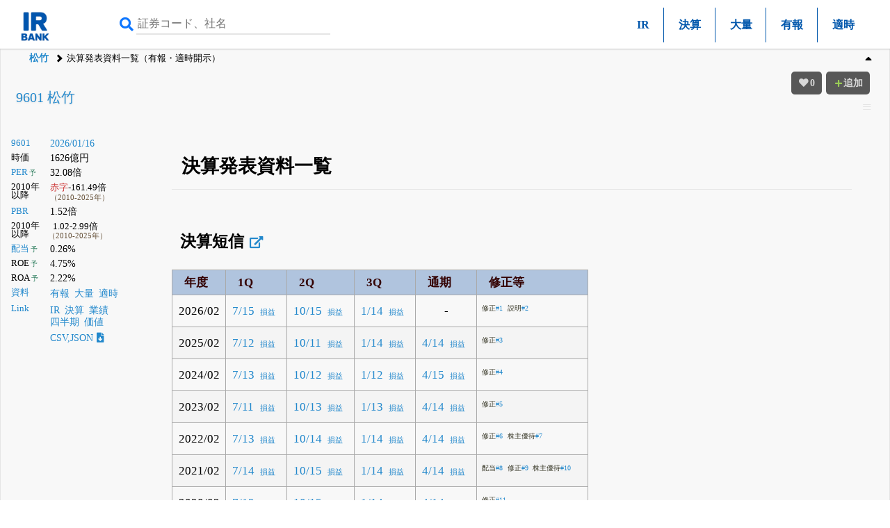

--- FILE ---
content_type: text/html; charset=UTF-8
request_url: https://irbank.net/E04582/reports
body_size: 12996
content:
<!DOCTYPE html><html lang="ja"><head><meta charset="utf-8"><meta name="viewport" content="width=device-width,initial-scale=1"><link rel="apple-touch-icon" sizes="180x180" href="https://f.irbank.net/logo/apple-touch-icon.png"><link rel="icon" type="image/x-icon" sizes="32x32" href="https://f.irbank.net/logo/favicon_32.ico"><link rel="icon" type="image/x-icon" sizes="16x16" href="https://f.irbank.net/logo/favicon_16.ico"><link rel="manifest" href="/manifest.json"><link rel="mask-icon" href="https://f.irbank.net/logo/safari-pinned-tab.svg" color="#104ff0"><meta name="msapplication-TileColor" content="#2d89ef"><meta name="theme-color" content="#ffffff">
<!-- Google Tag Manager -->
<script>(function(w,d,s,l,i){w[l]=w[l]||[];w[l].push({'gtm.start':
new Date().getTime(),event:'gtm.js'});var f=d.getElementsByTagName(s)[0],
j=d.createElement(s),dl=l!='dataLayer'?'&l='+l:'';j.async=true;j.src=
'https://www.googletagmanager.com/gtm.js?id='+i+dl;f.parentNode.insertBefore(j,f);
})(window,document,'script','dataLayer','GTM-N2QCTWRH');</script>
<!-- End Google Tag Manager -->
<script async src="https://pagead2.googlesyndication.com/pagead/js/adsbygoogle.js?client=ca-pub-9584121858380621" crossorigin="anonymous"></script>
<meta property="og:title" content="9601 松竹 - 決算発表資料一覧">
<meta property="og:url" content="https://irbank.net/E04582/reports">
<meta property="og:site_name" content="IRBANK">
<meta property="og:locale" content="ja_JP">
<meta property="og:image" content="https://f.irbank.net/logo/irbank_ogp.png">
<meta name="twitter:card" content="summary_large_image">
<meta name="twitter:title" content="9601 松竹 - 決算発表資料一覧">
<meta name="twitter:url" content="https://irbank.net/E04582/reports">
<meta name="twitter:site" content="@irbank">
<meta name="twitter:creator" content="@irbank">
<link href="https://f.irbank.net/css/ib.min.v4.12.css" rel="stylesheet"><title>9601 松竹 - 決算発表資料一覧</title></head><body>
<!-- Google Tag Manager (noscript) -->
<noscript><iframe src="https://www.googletagmanager.com/ns.html?id=GTM-N2QCTWRH"
height="0" width="0" style="display:none;visibility:hidden"></iframe></noscript>
<!-- End Google Tag Manager (noscript) -->
<header><div class="ch"><div id="cd-logo"><a title="IRBANK - 企業分析・銘柄発掘" href="/"><img src="https://f.irbank.net/logo/irbank.png" width="48" height="48" alt="IRBANK"></a></div><form method="GET" action="/search"><input type="text" value="" name="query" placeholder="証券コード、社名" required><button type="submit"><i class="fas fa-search"></i></button></form><nav class="cmn"><ul><li><a title="IR情報" href="/9601/ir">IR</a></li><li><a title="決算まとめ" href="/E04582/results">決算</a></li><li><a title="大量保有（5%ルール）" href="/E04582/share">大量</a></li><li><a title="有価証券報告書" href="/E04582/edinet">有報</a></li><li><a title="適時開示情報" href="/E04582/tdnet">適時</a></li></ul></nav></div><nav class="nv"><ol><li><a title="9601 松竹" href="/E04582">松竹</a></li><li>決算発表資料一覧（有報・適時開示）</li></ol></nav></header><div id="fxbtn"><div class="menu"><ul><li><a title="Top" href="#c_Top">#Top</a></li><li><a title="決算短信" href="#c_tdnet">#決算短信</a></li><li><a title="有価証券報告書" href="#c_edinet">#有報</a></li><li><a title="備考" href="#c_notes">#備考</a></li><li><a title="リンク" href="#c_Link">#リンク</a></li></ul></div></div><div id="container"><main><div id="chb"><h1><a title="9601 松竹" href="/E04582">9601 松竹</a></h1><dl class="ndl"><dt><a title="株式情報" href="/9601">9601</a></dt><dd><a title="株価チャート" href="/9601/chart">2026/01/16</a></dd><dt>時価</dt><dd>1626億円</dd><dt><a title="PERチャート" href="/9601/per">PER</a><span class="co_gr weaken">&thinsp;予</span></dt><dd>32.08倍</dd><dt class="weaken">2010年以降</dt><dd><span class="indent2"><span class="co_red">赤字</span>-161.49倍</span><br><span class="co_sm">（2010-2025年）</span></dd><dt><a title="PBRチャート" href="/9601/pbr">PBR</a></dt><dd>1.52倍</dd><dt class="weaken">2010年以降</dt><dd class="indent2">1.02-2.99倍<br><span class="co_sm">（2010-2025年）</span></dd><dt><a title="配当金の推移" href="/E04582/dividend">配当</a><span class="co_gr weaken">&thinsp;予</span></dt><dd>0.26%</dd><dt>ROE<span class="co_gr weaken">&thinsp;予</span></dt><dd>4.75%</dd><dt>ROA<span class="co_gr weaken">&thinsp;予</span></dt><dd>2.22%</dd><dt><a title="決算資料一覧（有報・適時開示）" href="/E04582/reports">資料</a></dt><dd><ul class="nsq"><li><a title="有価証券報告書" href="/E04582/edinet">有報</a></li><li><a title="大量保有（5%ルール）" href="/E04582/share">大量</a></li><li><a title="適時開示（TDNET）" href="/E04582/tdnet">適時</a></li></ul></dd><dt><a title="リンク一覧" href="/E04582/link">Link</a></dt><dd><ul class="nsq"><li><a title="IR情報" href="/9601/ir">IR</a></li><li><a title="決算まとめ" href="/E04582/results">決算</a></li><li><a title="会社業績" href="/E04582/pl">業績</a></li><li><a title="四半期進捗" href="/E04582/quarter">四半期</a></li><li><a title="価値算定" href="/E04582/value">価値</a></li></ul></dd><dd><a title="CSV,JSONダウンロード" href="/9601/download">CSV,JSON<i class="fas fa-file-download ic"></i></a></dd></dl><div></div></div><div class="csb cc1"><div class="chb-m"><div class="ccc"><section><h1 id="c_Top">決算発表資料一覧</h1><h2 id="c_tdnet">決算短信<a class="nxq" title="適時開示情報" href="tdnet"><i class="fas fa-external-link-alt"></i></a></h2><div><table class="cs"><thead><tr><th>年度</th><th>1Q</th><th>2Q</th><th>3Q</th><th>通期</th><th>修正等</th></tr></thead><tbody><tr class="obb"><td>2026/02</td><td class="ct"><ul class="nsq"><li><a title="2026年2月期第1四半期決算短信[日本基準](連結)" href="/9601/140120250714514254">7/15</a></li><li class="weaken"><a title="2026年2月期第1四半期決算短信[日本基準](連結) - 損益計算書" href="081220250714514254/pl"><span class="weaken">損益</span></a></li></ul></td><td class="ct"><ul class="nsq"><li><a title="2026年2月期第2四半期(中間期)決算短信[日本基準](連結)" href="/9601/140120251014573388">10/15</a></li><li class="weaken"><a title="2026年2月期第2四半期(中間期)決算短信[日本基準](連結) - 損益計算書" href="081220251014573388/pl"><span class="weaken">損益</span></a></li></ul></td><td class="ct"><ul class="nsq"><li><a title="2026年2月期第3四半期決算短信[日本基準](連結)" href="/9601/140120260113532997">1/14</a></li><li class="weaken"><a title="2026年2月期第3四半期決算短信[日本基準](連結) - 損益計算書" href="081220260113532997/pl"><span class="weaken">損益</span></a></li></ul></td><td class="ct">-</td><td class="rf weaken"><ul class="nsq"><li><a class="attPop" href="#note_1" rel="note_1"><span class="co_bn">修正</span>#1</a></li><li><a class="attPop" href="#note_2" rel="note_2"><span class="co_bn">説明</span>#2</a></li></ul></td></tr><tr class="odd"><td>2025/02</td><td class="ct"><ul class="nsq"><li><a title="2025年2月期第1四半期決算短信〔日本基準〕(連結)" href="/9601/140120240712548570">7/12</a></li><li class="weaken"><a title="2025年2月期第1四半期決算短信〔日本基準〕(連結) - 損益計算書" href="081220240712548570/pl"><span class="weaken">損益</span></a></li></ul></td><td class="ct"><ul class="nsq"><li><a title="2025年2月期第2四半期決算短信〔日本基準〕(連結)" href="/9601/140120241010596591">10/11</a></li><li class="weaken"><a title="2025年2月期第2四半期決算短信〔日本基準〕(連結) - 損益計算書" href="081220241010596591/pl"><span class="weaken">損益</span></a></li></ul></td><td class="ct"><ul class="nsq"><li><a title="2025年2月期第3四半期決算短信〔日本基準〕(連結)" href="/9601/140120250110549485">1/14</a></li><li class="weaken"><a title="2025年2月期第3四半期決算短信〔日本基準〕(連結) - 損益計算書" href="081220250110549485/pl"><span class="weaken">損益</span></a></li></ul></td><td class="ct"><ul class="nsq"><li><a title="2025年2月期決算短信[日本基準](連結)" href="/9601/140120250411514346">4/14</a></li><li class="weaken"><a title="2025年2月期決算短信[日本基準](連結) - 損益計算書" href="081220250411514346/pl"><span class="weaken">損益</span></a></li></ul></td><td class="rf weaken"><ul class="nsq"><li><a class="attPop" href="#note_3" rel="note_3"><span class="co_bn">修正</span>#3</a></li></ul></td></tr><tr class="obb"><td>2024/02</td><td class="ct"><ul class="nsq"><li><a title="2024年2月期第1四半期決算短信〔日本基準〕(連結)" href="/9601/140120230712521151">7/13</a></li><li class="weaken"><a title="2024年2月期第1四半期決算短信〔日本基準〕(連結) - 損益計算書" href="081220230712521151/pl"><span class="weaken">損益</span></a></li></ul></td><td class="ct"><ul class="nsq"><li><a title="2024年2月期第2四半期決算短信〔日本基準〕(連結)" href="/9601/140120231011565359">10/12</a></li><li class="weaken"><a title="2024年2月期第2四半期決算短信〔日本基準〕(連結) - 損益計算書" href="081220231011565359/pl"><span class="weaken">損益</span></a></li></ul></td><td class="ct"><ul class="nsq"><li><a title="2024年2月期第3四半期決算短信〔日本基準〕(連結)" href="/9601/140120240111513610">1/12</a></li><li class="weaken"><a title="2024年2月期第3四半期決算短信〔日本基準〕(連結) - 損益計算書" href="081220240111513610/pl"><span class="weaken">損益</span></a></li></ul></td><td class="ct"><ul class="nsq"><li><a title="2024年2月期決算短信〔日本基準〕(連結)" href="/9601/140120240415570904">4/15</a></li><li class="weaken"><a title="2024年2月期決算短信〔日本基準〕(連結) - 損益計算書" href="081220240415570904/pl"><span class="weaken">損益</span></a></li></ul></td><td class="rf weaken"><ul class="nsq"><li><a class="attPop" href="#note_4" rel="note_4"><span class="co_bn">修正</span>#4</a></li></ul></td></tr><tr class="odd"><td>2023/02</td><td class="ct"><ul class="nsq"><li><a title="2023年2月期第1四半期決算短信〔日本基準〕(連結)" href="/9601/140120220711597694">7/11</a></li><li class="weaken"><a title="2023年2月期第1四半期決算短信〔日本基準〕(連結) - 損益計算書" href="081220220711597694/pl"><span class="weaken">損益</span></a></li></ul></td><td class="ct"><ul class="nsq"><li><a title="2023年2月期第2四半期決算短信〔日本基準〕(連結)" href="/9601/140120221012543379">10/13</a></li><li class="weaken"><a title="2023年2月期第2四半期決算短信〔日本基準〕(連結) - 損益計算書" href="081220221012543379/pl"><span class="weaken">損益</span></a></li></ul></td><td class="ct"><ul class="nsq"><li><a title="2023年2月期第3四半期決算短信〔日本基準〕(連結)" href="/9601/140120230111587528">1/13</a></li><li class="weaken"><a title="2023年2月期第3四半期決算短信〔日本基準〕(連結) - 損益計算書" href="081220230111587528/pl"><span class="weaken">損益</span></a></li></ul></td><td class="ct"><ul class="nsq"><li><a title="2023年2月期決算短信〔日本基準〕(連結)" href="/9601/140120230413546885">4/14</a></li><li class="weaken"><a title="2023年2月期決算短信〔日本基準〕(連結) - 損益計算書" href="081220230413546885/pl"><span class="weaken">損益</span></a></li></ul></td><td class="rf weaken"><ul class="nsq"><li><a class="attPop" href="#note_5" rel="note_5"><span class="co_bn">修正</span>#5</a></li></ul></td></tr><tr class="obb"><td>2022/02</td><td class="ct"><ul class="nsq"><li><a title="2022年2月期第1四半期決算短信〔日本基準〕(連結)" href="/9601/140120210712465253">7/13</a></li><li class="weaken"><a title="2022年2月期第1四半期決算短信〔日本基準〕(連結) - 損益計算書" href="081220210712465253/pl"><span class="weaken">損益</span></a></li></ul></td><td class="ct"><ul class="nsq"><li><a title="2022年2月期第2四半期決算短信〔日本基準〕(連結)" href="/9601/140120211013410463">10/14</a></li><li class="weaken"><a title="2022年2月期第2四半期決算短信〔日本基準〕(連結) - 損益計算書" href="081220211013410463/pl"><span class="weaken">損益</span></a></li></ul></td><td class="ct"><ul class="nsq"><li><a title="2022年2月期第3四半期決算短信〔日本基準〕(連結)" href="/9601/140120220113567274">1/14</a></li><li class="weaken"><a title="2022年2月期第3四半期決算短信〔日本基準〕(連結) - 損益計算書" href="081220220113567274/pl"><span class="weaken">損益</span></a></li></ul></td><td class="ct"><ul class="nsq"><li><a title="2022年2月期決算短信〔日本基準〕(連結)" href="/9601/140120220413521394">4/14</a></li><li class="weaken"><a title="2022年2月期決算短信〔日本基準〕(連結) - 損益計算書" href="081220220413521394/pl"><span class="weaken">損益</span></a></li></ul></td><td class="rf weaken"><ul class="nsq"><li><a class="attPop" href="#note_6" rel="note_6"><span class="co_bn">修正</span>#6</a></li><li><a class="attPop" href="#note_7" rel="note_7"><span class="co_bn">株主優待</span>#7</a></li></ul></td></tr><tr class="odd"><td>2021/02</td><td class="ct"><ul class="nsq"><li><a title="2021年2月期第1四半期決算短信〔日本基準〕(連結)" href="/9601/140120200713461740">7/14</a></li><li class="weaken"><a title="2021年2月期第1四半期決算短信〔日本基準〕(連結) - 損益計算書" href="081220200713461740/pl"><span class="weaken">損益</span></a></li></ul></td><td class="ct"><ul class="nsq"><li><a title="2021年2月期第2四半期決算短信〔日本基準〕(連結)" href="/9601/140120201014403849">10/15</a></li><li class="weaken"><a title="2021年2月期第2四半期決算短信〔日本基準〕(連結) - 損益計算書" href="081220201014403849/pl"><span class="weaken">損益</span></a></li></ul></td><td class="ct"><ul class="nsq"><li><a title="2021年2月期第3四半期決算短信〔日本基準〕(連結)" href="/9601/140120210114444164">1/14</a></li><li class="weaken"><a title="2021年2月期第3四半期決算短信〔日本基準〕(連結) - 損益計算書" href="081220210114444164/pl"><span class="weaken">損益</span></a></li></ul></td><td class="ct"><ul class="nsq"><li><a title="2021年2月期決算短信〔日本基準〕(連結)" href="/9601/140120210413493947">4/14</a></li><li class="weaken"><a title="2021年2月期決算短信〔日本基準〕(連結) - 損益計算書" href="081220210413493947/pl"><span class="weaken">損益</span></a></li></ul></td><td class="rf weaken"><ul class="nsq"><li><a class="attPop" href="#note_8" rel="note_8"><span class="co_bn">配当</span>#8</a></li><li><a class="attPop" href="#note_9" rel="note_9"><span class="co_bn">修正</span>#9</a></li><li><a class="attPop" href="#note_10" rel="note_10"><span class="co_bn">株主優待</span>#10</a></li></ul></td></tr><tr class="obb"><td>2020/02</td><td class="ct"><ul class="nsq"><li><a title="2020年2月期第1四半期決算短信〔日本基準〕(連結)" href="/9601/140120190711470475">7/12</a></li><li class="weaken"><a title="2020年2月期第1四半期決算短信〔日本基準〕(連結) - 損益計算書" href="081220190711470475/pl"><span class="weaken">損益</span></a></li></ul></td><td class="ct"><ul class="nsq"><li><a title="2020年2月期第2四半期決算短信〔日本基準〕(連結)" href="/9601/140120191011407246">10/15</a></li><li class="weaken"><a title="2020年2月期第2四半期決算短信〔日本基準〕(連結) - 損益計算書" href="081220191011407246/pl"><span class="weaken">損益</span></a></li></ul></td><td class="ct"><ul class="nsq"><li><a title="2020年2月期第3四半期決算短信〔日本基準〕(連結)" href="/9601/140120200110445741">1/14</a></li><li class="weaken"><a title="2020年2月期第3四半期決算短信〔日本基準〕(連結) - 損益計算書" href="081220200110445741/pl"><span class="weaken">損益</span></a></li></ul></td><td class="ct"><ul class="nsq"><li><a title="2020年2月期決算短信〔日本基準〕(連結)" href="/9601/140120200413493407">4/14</a></li><li class="weaken"><a title="2020年2月期決算短信〔日本基準〕(連結) - 損益計算書" href="081220200413493407/pl"><span class="weaken">損益</span></a></li></ul></td><td class="rf weaken"><ul class="nsq"><li><a class="attPop" href="#note_11" rel="note_11"><span class="co_bn">修正</span>#11</a></li></ul></td></tr><tr class="odd"><td>2019/02</td><td class="ct"><ul class="nsq"><li><a title="平成31年2月期第1四半期決算短信〔日本基準〕(連結)" href="/9601/140120180712480573">7/13</a></li><li class="weaken"><a title="平成31年2月期第1四半期決算短信〔日本基準〕(連結) - 損益計算書" href="081220180712480573/pl"><span class="weaken">損益</span></a></li></ul></td><td class="ct"><ul class="nsq"><li><a title="平成31年2月期第2四半期決算短信〔日本基準〕(連結)" href="/9601/140120181012417359">10/15</a></li><li class="weaken"><a title="平成31年2月期第2四半期決算短信〔日本基準〕(連結) - 損益計算書" href="081220181012417359/pl"><span class="weaken">損益</span></a></li></ul></td><td class="ct"><ul class="nsq"><li><a title="平成31年2月期第3四半期決算短信〔日本基準〕(連結)" href="/9601/140120190111459092">1/11</a></li><li class="weaken"><a title="平成31年2月期第3四半期決算短信〔日本基準〕(連結) - 損益計算書" href="081220190111459092/pl"><span class="weaken">損益</span></a></li></ul></td><td class="ct"><ul class="nsq"><li><a title="2019年2月期決算短信〔日本基準〕(連結)" href="/9601/140120190411403568">4/12</a></li><li class="weaken"><a title="2019年2月期決算短信〔日本基準〕(連結) - 損益計算書" href="081220190411403568/pl"><span class="weaken">損益</span></a></li></ul></td><td class="rf weaken"><ul class="nsq"><li><a class="attPop" href="#note_12" rel="note_12"><span class="co_bn">修正</span>#12</a></li></ul></td></tr><tr class="obb"><td>2018/02</td><td class="ct"><ul class="nsq"><li><a title="平成30年2月期第1四半期決算短信〔日本基準〕(連結)" href="/9601/140120170713430878">7/14</a></li><li class="weaken"><a title="平成30年2月期第1四半期決算短信〔日本基準〕(連結) - 損益計算書" href="081220170713430878/pl"><span class="weaken">損益</span></a></li></ul></td><td class="ct"><ul class="nsq"><li><a title="平成30年2月期第2四半期決算短信〔日本基準〕(連結)" href="/9601/140120171012489000">10/13</a></li><li class="weaken"><a title="平成30年2月期第2四半期決算短信〔日本基準〕(連結) - 損益計算書" href="081220171012489000/pl"><span class="weaken">損益</span></a></li></ul></td><td class="ct"><ul class="nsq"><li><a title="平成30年2月期第3四半期決算短信〔日本基準〕(連結)" href="/9601/140120180111449152">1/12</a></li><li class="weaken"><a title="平成30年2月期第3四半期決算短信〔日本基準〕(連結) - 損益計算書" href="081220180111449152/pl"><span class="weaken">損益</span></a></li></ul></td><td class="ct"><ul class="nsq"><li><a title="平成30年2月期決算短信〔日本基準〕(連結)" href="/9601/140120180413410761">4/13</a></li><li class="weaken"><a title="平成30年2月期決算短信〔日本基準〕(連結) - 損益計算書" href="081220180413410761/pl"><span class="weaken">損益</span></a></li></ul></td><td class="rf weaken"><ul class="nsq"><li><a class="attPop" href="#note_13" rel="note_13"><span class="co_bn">配当</span>#13</a></li><li><a class="attPop" href="#note_14" rel="note_14"><span class="co_bn">修正</span>#14</a></li></ul></td></tr><tr class="odd"><td>2017/02</td><td class="ct"><ul class="nsq"><li><a title="平成29年2月期第1四半期決算短信〔日本基準〕(連結)" href="/9601/140120160714450169">7/15</a></li><li class="weaken"><a title="平成29年2月期第1四半期決算短信〔日本基準〕(連結) - 損益計算書" href="081220160714450169/pl"><span class="weaken">損益</span></a></li></ul></td><td class="ct"><ul class="nsq"><li><a title="平成29年2月期第2四半期決算短信〔日本基準〕(連結)" href="/9601/140120161013411764">10/14</a></li><li class="weaken"><a title="平成29年2月期第2四半期決算短信〔日本基準〕(連結) - 損益計算書" href="081220161013411764/pl"><span class="weaken">損益</span></a></li></ul></td><td class="ct"><ul class="nsq"><li><a title="平成29年2月期第3四半期決算短信〔日本基準〕(連結)" href="/9601/140120170112472253">1/13</a></li><li class="weaken"><a title="平成29年2月期第3四半期決算短信〔日本基準〕(連結) - 損益計算書" href="081220170112472253/pl"><span class="weaken">損益</span></a></li></ul></td><td class="ct"><ul class="nsq"><li><a title="平成29年2月期決算短信〔日本基準〕(連結)" href="/9601/140120170413441226">4/14</a></li><li class="weaken"><a title="平成29年2月期決算短信〔日本基準〕(連結) - 損益計算書" href="081220170413441226/pl"><span class="weaken">損益</span></a></li></ul></td><td class="rf weaken"><ul class="nsq"><li><a class="attPop" href="#note_15" rel="note_15"><span class="co_bn">配当</span>#15</a></li><li><a class="attPop" href="#note_16" rel="note_16"><span class="co_bn">修正</span>#16</a></li><li><a class="attPop" href="#note_17" rel="note_17"><span class="co_bn">株主優待</span>#17</a></li></ul></td></tr><tr class="obb"><td>2016/02</td><td class="ct"><ul class="nsq"><li><a title="平成28年2月期第1四半期決算短信〔日本基準〕(連結)" href="/9601/140120150713449972">7/15</a></li><li class="weaken"><a title="平成28年2月期第1四半期決算短信〔日本基準〕(連結) - 損益計算書" href="081220150713449972/pl"><span class="weaken">損益</span></a></li></ul></td><td class="ct"><ul class="nsq"><li><a title="平成28年2月期第2四半期決算短信〔日本基準〕(連結)" href="/9601/140120151009412973">10/14</a></li><li class="weaken"><a title="平成28年2月期第2四半期決算短信〔日本基準〕(連結) - 損益計算書" href="081220151009412973/pl"><span class="weaken">損益</span></a></li></ul></td><td class="ct"><ul class="nsq"><li><a title="平成28年2月期第3四半期決算短信〔日本基準〕(連結)" href="/9601/140120160112486374">1/14</a></li><li class="weaken"><a title="平成28年2月期第3四半期決算短信〔日本基準〕(連結) - 損益計算書" href="081220160112486374/pl"><span class="weaken">損益</span></a></li></ul></td><td class="ct"><ul class="nsq"><li><a title="平成28年2月期決算短信〔日本基準〕(連結)" href="/9601/140120160414457706">4/14</a></li><li class="weaken"><a title="平成28年2月期決算短信〔日本基準〕(連結) - 損益計算書" href="081220160414457706/pl"><span class="weaken">損益</span></a></li></ul></td><td class="rf weaken"><ul class="nsq"><li><a class="attPop" href="#note_18" rel="note_18"><span class="co_bn">配当</span>#18</a></li><li><a class="attPop" href="#note_19" rel="note_19"><span class="co_bn">修正</span>#19</a></li></ul></td></tr><tr class="odd"><td>2015/02</td><td class="ct"><ul class="nsq"><li><a title="平成27年2月期第1四半期決算短信〔日本基準〕(連結)" href="/9601/140120140715014418">7/15</a></li><li class="weaken"><a title="平成27年2月期第1四半期決算短信〔日本基準〕(連結) - 損益計算書" href="081220140715014418/pl"><span class="weaken">損益</span></a></li></ul></td><td class="ct"><ul class="nsq"><li><a title="平成27年2月期第2四半期決算短信〔日本基準〕(連結)" href="/9601/140120141014058050">10/15</a></li><li class="weaken"><a title="平成27年2月期第2四半期決算短信〔日本基準〕(連結) - 損益計算書" href="081220141014058050/pl"><span class="weaken">損益</span></a></li></ul></td><td class="ct"><ul class="nsq"><li><a title="平成27年2月期第3四半期決算短信[日本基準](連結)" href="/9601/140120150113004938">1/14</a></li><li class="weaken"><a title="平成27年2月期第3四半期決算短信[日本基準](連結) - 損益計算書" href="081220150113004938/pl"><span class="weaken">損益</span></a></li></ul></td><td class="ct"><ul class="nsq"><li><a title="平成27年2月期決算短信〔日本基準〕(連結)" href="/9601/140120150413437925">4/14</a></li><li class="weaken"><a title="平成27年2月期決算短信〔日本基準〕(連結) - 損益計算書" href="081220150413437925/pl"><span class="weaken">損益</span></a></li></ul></td><td class="rf weaken"><ul class="nsq"><li><a class="attPop" href="#note_20" rel="note_20"><span class="co_bn">配当</span>#20</a></li><li><a class="attPop" href="#note_21" rel="note_21"><span class="co_bn">修正</span>#21</a></li></ul></td></tr><tr class="obb"><td>2014/02</td><td class="ct"><ul class="nsq"><li><a title="(訂正)「平成26年2月期第1四半期決算短信〔日本基準〕(連結)」の一部訂正に関するお知らせ" href="/9601/140120140714013759">訂正</a></li></ul></td><td class="ct"><ul class="nsq"><li><a title="平成26年2月期第2四半期決算短信[日本基準](連結)" href="/9601/140120131015037325">10/15</a></li><li class="weaken"><a title="平成26年2月期第2四半期決算短信[日本基準](連結) - 損益計算書" href="081220131015037325/pl"><span class="weaken">損益</span></a></li></ul></td><td class="ct"><ul class="nsq"><li><a title="平成26年2月期第3四半期決算短信[日本基準](連結)" href="/9601/140120140114084001">1/14</a></li><li class="weaken"><a title="平成26年2月期第3四半期決算短信[日本基準](連結) - 損益計算書" href="081220140114084001/pl"><span class="weaken">損益</span></a></li></ul></td><td class="ct"><ul class="nsq"><li><a title="平成26年2月期決算短信〔日本基準〕(連結)" href="/9601/140120140414037905">4/14</a></li><li class="weaken"><a title="平成26年2月期決算短信〔日本基準〕(連結) - 損益計算書" href="081220140414037905/pl"><span class="weaken">損益</span></a></li></ul></td><td class="rf weaken"><ul class="nsq"><li><a class="attPop" href="#note_22" rel="note_22"><span class="co_bn">配当</span>#22</a></li><li><a class="attPop" href="#note_23" rel="note_23"><span class="co_bn">修正</span>#23</a></li></ul></td></tr><tr class="occ"><td class="co_sm" colspan="6">2013年2月期以前</td></tr><tr class="obb weaken"><td class="ct"><ul class="nsq"><li><a title="(訂正)「平成25年2月期決算短信〔日本基準〕(連結)」の一部訂正に関するお知らせ" href="/9601/140120140714013764">2013/02</a></li></ul></td><td class="ct">-</td><td class="ct">-</td><td class="ct">-</td><td class="ct">-</td><td class="ct">-</td></tr></tbody></table></div><h2 id="c_edinet">有価証券報告書<a class="nxq" title="有価証券報告書" href="edinet"><i class="fas fa-external-link-alt"></i></a></h2><div><table class="cs"><thead><tr><th>年度</th><th>1Q</th><th>2Q</th><th>3Q</th><th>通期</th></tr></thead><tbody><tr class="obb"><td>2026/02<span class="co_red">*</span></td><td class="ct">-</td><td class="ct"><ul class="nsq"><li><a title="半期報告書-第160期(2025/03/01-2026/02/28)" href="notes?f=S100WVBB">10/15</a></li><li class="weaken"><a title="半期報告書-第160期(2025/03/01-2026/02/28) - 損益計算書" href="S100WVBB/pl"><span class="weaken">損益</span></a></li></ul></td><td class="ct">-</td><td class="ct">-</td></tr><tr class="odd"><td>2025/02</td><td class="ct"><ul class="nsq"><li><a title="四半期報告書-第159期第1四半期(2024/03/01-2024/05/31)" href="notes?f=S100U1TK">7/12</a></li><li class="weaken"><a title="四半期報告書-第159期第1四半期(2024/03/01-2024/05/31) - 損益計算書" href="S100U1TK/pl"><span class="weaken">損益</span></a></li></ul></td><td class="ct"><ul class="nsq"><li><a title="半期報告書-第159期(2024/03/01-2025/02/28)" href="notes?f=S100UJ0Y">10/11</a></li><li class="weaken"><a title="半期報告書-第159期(2024/03/01-2025/02/28) - 損益計算書" href="S100UJ0Y/pl"><span class="weaken">損益</span></a></li></ul></td><td class="ct">-</td><td class="ct"><ul class="nsq"><li><a title="有価証券報告書-第159期(2024/03/01-2025/02/28)" href="notes?f=S100VU5K">5/28</a></li><li class="weaken"><a title="有価証券報告書-第159期(2024/03/01-2025/02/28) - 損益計算書" href="S100VU5K/pl"><span class="weaken">損益</span></a></li></ul></td></tr><tr class="obb"><td>2024/02</td><td class="ct"><ul class="nsq"><li><a title="四半期報告書-第158期第1四半期(2023/03/01-2023/05/31)" href="notes?f=S100RE5K">7/13</a></li><li class="weaken"><a title="四半期報告書-第158期第1四半期(2023/03/01-2023/05/31) - 損益計算書" href="S100RE5K/pl"><span class="weaken">損益</span></a></li></ul></td><td class="ct"><ul class="nsq"><li><a title="四半期報告書-第158期第2四半期(2023/06/01-2023/08/31)" href="notes?f=S100S0CL">10/12</a></li><li class="weaken"><a title="四半期報告書-第158期第2四半期(2023/06/01-2023/08/31) - 損益計算書" href="S100S0CL/pl"><span class="weaken">損益</span></a></li></ul></td><td class="ct"><ul class="nsq"><li><a title="四半期報告書-第158期第3四半期(2023/09/01-2023/11/30)" href="notes?f=S100SLSE">1/12</a></li><li class="weaken"><a title="四半期報告書-第158期第3四半期(2023/09/01-2023/11/30) - 損益計算書" href="S100SLSE/pl"><span class="weaken">損益</span></a></li></ul></td><td class="ct"><ul class="nsq"><li><a title="有価証券報告書-第158期(2023/03/01-2024/02/29)" href="notes?f=S100TIMV">5/29</a></li><li class="weaken"><a title="有価証券報告書-第158期(2023/03/01-2024/02/29) - 損益計算書" href="S100TIMV/pl"><span class="weaken">損益</span></a></li></ul></td></tr><tr class="odd"><td>2023/02</td><td class="ct"><ul class="nsq"><li><a title="四半期報告書-第157期第1四半期(令和4年3月1日-令和4年5月31日)" href="notes?f=S100OQLF">7/15</a></li><li class="weaken"><a title="四半期報告書-第157期第1四半期(令和4年3月1日-令和4年5月31日) - 損益計算書" href="S100OQLF/pl"><span class="weaken">損益</span></a></li></ul></td><td class="ct"><ul class="nsq"><li><a title="四半期報告書-第157期第2四半期(令和4年3月1日-令和4年8月31日)" href="notes?f=S100PC6J">10/13</a></li><li class="weaken"><a title="四半期報告書-第157期第2四半期(令和4年3月1日-令和4年8月31日) - 損益計算書" href="S100PC6J/pl"><span class="weaken">損益</span></a></li></ul></td><td class="ct"><ul class="nsq"><li><a title="四半期報告書-第157期第3四半期(2022/09/01-2022/11/30)" href="notes?f=S100PYNI">1/13</a></li><li class="weaken"><a title="四半期報告書-第157期第3四半期(2022/09/01-2022/11/30) - 損益計算書" href="S100PYNI/pl"><span class="weaken">損益</span></a></li></ul></td><td class="ct"><ul class="nsq"><li><a title="有価証券報告書-第157期(2022/03/01-2023/02/28)" href="notes?f=S100QTDK">5/24</a></li><li class="weaken"><a title="有価証券報告書-第157期(2022/03/01-2023/02/28) - 損益計算書" href="S100QTDK/pl"><span class="weaken">損益</span></a></li></ul></td></tr><tr class="obb"><td>2022/02</td><td class="ct"><ul class="nsq"><li><a title="四半期報告書-第156期第1四半期(令和3年3月1日-令和3年5月31日)" href="notes?f=S100LZKC">7/13</a></li><li class="weaken"><a title="四半期報告書-第156期第1四半期(令和3年3月1日-令和3年5月31日) - 損益計算書" href="S100LZKC/pl"><span class="weaken">損益</span></a></li></ul></td><td class="ct"><ul class="nsq"><li><a title="四半期報告書-第156期第2四半期(令和3年6月1日-令和3年8月31日)" href="notes?f=S100MLUY">10/14</a></li><li class="weaken"><a title="四半期報告書-第156期第2四半期(令和3年6月1日-令和3年8月31日) - 損益計算書" href="S100MLUY/pl"><span class="weaken">損益</span></a></li></ul></td><td class="ct"><ul class="nsq"><li><a title="四半期報告書-第156期第3四半期(令和3年9月1日-令和3年11月30日)" href="notes?f=S100N7WN">1/14</a></li><li class="weaken"><a title="四半期報告書-第156期第3四半期(令和3年9月1日-令和3年11月30日) - 損益計算書" href="S100N7WN/pl"><span class="weaken">損益</span></a></li></ul></td><td class="ct"><ul class="nsq"><li><a title="有価証券報告書-第156期(令和3年3月1日-令和4年2月28日)" href="notes?f=S100O499">5/25</a></li><li class="weaken"><a title="有価証券報告書-第156期(令和3年3月1日-令和4年2月28日) - 損益計算書" href="S100O499/pl"><span class="weaken">損益</span></a></li></ul></td></tr><tr class="odd"><td>2021/02</td><td class="ct"><ul class="nsq"><li><a title="四半期報告書-第155期第1四半期(令和2年3月1日-令和2年5月31日)" href="notes?f=S100J8IC">7/14</a></li><li class="weaken"><a title="四半期報告書-第155期第1四半期(令和2年3月1日-令和2年5月31日) - 損益計算書" href="S100J8IC/pl"><span class="weaken">損益</span></a></li></ul></td><td class="ct"><ul class="nsq"><li><a title="四半期報告書-第155期第2四半期(令和2年6月1日-令和2年8月31日)" href="notes?f=S100JXEP">10/15</a></li><li class="weaken"><a title="四半期報告書-第155期第2四半期(令和2年6月1日-令和2年8月31日) - 損益計算書" href="S100JXEP/pl"><span class="weaken">損益</span></a></li></ul></td><td class="ct"><ul class="nsq"><li><a title="四半期報告書-第155期第3四半期(令和2年9月1日-令和2年11月30日)" href="notes?f=S100KJAR">1/14</a></li><li class="weaken"><a title="四半期報告書-第155期第3四半期(令和2年9月1日-令和2年11月30日) - 損益計算書" href="S100KJAR/pl"><span class="weaken">損益</span></a></li></ul></td><td class="ct"><ul class="nsq"><li><a title="有価証券報告書-第155期(令和2年3月1日-令和3年2月28日)" href="notes?f=S100LENO">5/26</a></li><li class="weaken"><a title="有価証券報告書-第155期(令和2年3月1日-令和3年2月28日) - 損益計算書" href="S100LENO/pl"><span class="weaken">損益</span></a></li></ul></td></tr><tr class="obb"><td>2020/02</td><td class="ct"><ul class="nsq"><li><a title="四半期報告書-第154期第1四半期(平成31年3月1日-令和1年5月31日)" href="notes?f=S100GHE7">7/12</a></li><li class="weaken"><a title="四半期報告書-第154期第1四半期(平成31年3月1日-令和1年5月31日) - 損益計算書" href="S100GHE7/pl"><span class="weaken">損益</span></a></li></ul></td><td class="ct"><ul class="nsq"><li><a title="四半期報告書-第154期第2四半期(令和1年6月1日-令和1年8月31日)" href="notes?f=S100H4TZ">10/15</a></li><li class="weaken"><a title="四半期報告書-第154期第2四半期(令和1年6月1日-令和1年8月31日) - 損益計算書" href="S100H4TZ/pl"><span class="weaken">損益</span></a></li></ul></td><td class="ct"><ul class="nsq"><li><a title="四半期報告書-第154期第3四半期(令和1年9月1日-令和1年11月30日)" href="notes?f=S100HQSW">1/14</a></li><li class="weaken"><a title="四半期報告書-第154期第3四半期(令和1年9月1日-令和1年11月30日) - 損益計算書" href="S100HQSW/pl"><span class="weaken">損益</span></a></li></ul></td><td class="ct"><ul class="nsq"><li><a title="有価証券報告書-第154期(平成31年3月1日-令和2年2月29日)" href="notes?f=S100IO9H">5/27</a></li><li class="weaken"><a title="有価証券報告書-第154期(平成31年3月1日-令和2年2月29日) - 損益計算書" href="S100IO9H/pl"><span class="weaken">損益</span></a></li></ul></td></tr><tr class="odd"><td>2019/02</td><td class="ct"><ul class="nsq"><li><a title="四半期報告書-第153期第1四半期(平成30年3月1日-平成30年5月31日)" href="notes?f=S100DMQQ">7/13</a></li><li class="weaken"><a title="四半期報告書-第153期第1四半期(平成30年3月1日-平成30年5月31日) - 損益計算書" href="S100DMQQ/pl"><span class="weaken">損益</span></a></li></ul></td><td class="ct"><ul class="nsq"><li><a title="四半期報告書-第153期第2四半期(平成30年6月1日-平成30年8月31日)" href="notes?f=S100EAI7">10/15</a></li><li class="weaken"><a title="四半期報告書-第153期第2四半期(平成30年6月1日-平成30年8月31日) - 損益計算書" href="S100EAI7/pl"><span class="weaken">損益</span></a></li></ul></td><td class="ct"><ul class="nsq"><li><a title="四半期報告書-第153期第3四半期(平成30年9月1日-平成30年11月30日)" href="notes?f=S100EX6H">1/11</a></li><li class="weaken"><a title="四半期報告書-第153期第3四半期(平成30年9月1日-平成30年11月30日) - 損益計算書" href="S100EX6H/pl"><span class="weaken">損益</span></a></li></ul></td><td class="ct"><ul class="nsq"><li><a title="有価証券報告書-第153期(平成30年3月1日-平成31年2月28日)" href="notes?f=S100FVMI">5/29</a></li><li class="weaken"><a title="有価証券報告書-第153期(平成30年3月1日-平成31年2月28日) - 損益計算書" href="S100FVMI/pl"><span class="weaken">損益</span></a></li></ul></td></tr><tr class="obb"><td>2018/02</td><td class="ct"><ul class="nsq"><li><a title="四半期報告書-第152期第1四半期(平成29年3月1日-平成29年5月31日)" href="notes?f=S100AVVT">7/14</a></li><li class="weaken"><a title="四半期報告書-第152期第1四半期(平成29年3月1日-平成29年5月31日) - 損益計算書" href="S100AVVT/pl"><span class="weaken">損益</span></a></li></ul></td><td class="ct"><ul class="nsq"><li><a title="四半期報告書-第152期第2四半期(平成29年3月1日-平成29年8月31日)" href="notes?f=S100BI4Y">10/13</a></li><li class="weaken"><a title="四半期報告書-第152期第2四半期(平成29年3月1日-平成29年8月31日) - 損益計算書" href="S100BI4Y/pl"><span class="weaken">損益</span></a></li></ul></td><td class="ct"><ul class="nsq"><li><a title="四半期報告書-第152期第3四半期(平成29年9月1日-平成29年11月30日)" href="notes?f=S100C46V">1/12</a></li><li class="weaken"><a title="四半期報告書-第152期第3四半期(平成29年9月1日-平成29年11月30日) - 損益計算書" href="S100C46V/pl"><span class="weaken">損益</span></a></li></ul></td><td class="ct"><ul class="nsq"><li><a title="有価証券報告書-第152期(平成29年3月1日-平成30年2月28日)" href="notes?f=S100D2FP">5/30</a></li><li class="weaken"><a title="有価証券報告書-第152期(平成29年3月1日-平成30年2月28日) - 損益計算書" href="S100D2FP/pl"><span class="weaken">損益</span></a></li></ul></td></tr><tr class="odd"><td>2017/02</td><td class="ct"><ul class="nsq"><li><a title="四半期報告書-第151期第1四半期(平成28年3月1日-平成28年5月31日)" href="notes?f=S10087E7">7/15</a></li><li class="weaken"><a title="四半期報告書-第151期第1四半期(平成28年3月1日-平成28年5月31日) - 損益計算書" href="S10087E7/pl"><span class="weaken">損益</span></a></li></ul></td><td class="ct"><ul class="nsq"><li><a title="四半期報告書-第151期第2四半期(平成28年3月1日-平成28年8月31日)" href="notes?f=S1008U85">10/14</a></li><li class="weaken"><a title="四半期報告書-第151期第2四半期(平成28年3月1日-平成28年8月31日) - 損益計算書" href="S1008U85/pl"><span class="weaken">損益</span></a></li></ul></td><td class="ct"><ul class="nsq"><li><a title="四半期報告書-第151期第3四半期(平成28年3月1日-平成28年11月30日)" href="notes?f=S1009G6L">1/13</a></li><li class="weaken"><a title="四半期報告書-第151期第3四半期(平成28年3月1日-平成28年11月30日) - 損益計算書" href="S1009G6L/pl"><span class="weaken">損益</span></a></li></ul></td><td class="ct"><ul class="nsq"><li><a title="有価証券報告書-第151期(平成28年3月1日-平成29年2月28日)" href="notes?f=S100AAIQ">5/24</a></li><li class="weaken"><a title="有価証券報告書-第151期(平成28年3月1日-平成29年2月28日) - 損益計算書" href="S100AAIQ/pl"><span class="weaken">損益</span></a></li></ul></td></tr><tr class="obb"><td>2016/02</td><td class="ct"><ul class="nsq"><li><a title="四半期報告書-第150期第1四半期(平成27年3月1日-平成27年5月31日)" href="notes?f=S1005GAU">7/15</a></li><li class="weaken"><a title="四半期報告書-第150期第1四半期(平成27年3月1日-平成27年5月31日) - 損益計算書" href="S1005GAU/pl"><span class="weaken">損益</span></a></li></ul></td><td class="ct"><ul class="nsq"><li><a title="四半期報告書-第150期第2四半期(平成27年6月1日-平成27年8月31日)" href="notes?f=S100634V">10/14</a></li><li class="weaken"><a title="四半期報告書-第150期第2四半期(平成27年6月1日-平成27年8月31日) - 損益計算書" href="S100634V/pl"><span class="weaken">損益</span></a></li></ul></td><td class="ct"><ul class="nsq"><li><a title="四半期報告書-第150期第3四半期(平成27年9月1日-平成27年11月30日)" href="notes?f=S1006POK">1/14</a></li><li class="weaken"><a title="四半期報告書-第150期第3四半期(平成27年9月1日-平成27年11月30日) - 損益計算書" href="S1006POK/pl"><span class="weaken">損益</span></a></li></ul></td><td class="ct"><ul class="nsq"><li><a title="有価証券報告書-第150期(平成27年3月1日-平成28年2月29日)" href="notes?f=S1007LH2">5/25</a></li><li class="weaken"><a title="有価証券報告書-第150期(平成27年3月1日-平成28年2月29日) - 損益計算書" href="S1007LH2/pl"><span class="weaken">損益</span></a></li></ul></td></tr><tr class="odd"><td>2015/02</td><td class="ct"><ul class="nsq"><li><a title="四半期報告書-第149期第1四半期(平成26年3月1日-平成26年5月31日)" href="notes?f=S1002JFD">7/15</a></li><li class="weaken"><a title="四半期報告書-第149期第1四半期(平成26年3月1日-平成26年5月31日) - 損益計算書" href="S1002JFD/pl"><span class="weaken">損益</span></a></li></ul></td><td class="ct"><ul class="nsq"><li><a title="四半期報告書-第149期第2四半期(平成26年6月1日-平成26年8月31日)" href="notes?f=S10036TL">10/15</a></li><li class="weaken"><a title="四半期報告書-第149期第2四半期(平成26年6月1日-平成26年8月31日) - 損益計算書" href="S10036TL/pl"><span class="weaken">損益</span></a></li></ul></td><td class="ct"><ul class="nsq"><li><a title="四半期報告書-第149期第3四半期(平成26年9月1日-平成26年11月30日)" href="notes?f=S1003TTS">1/14</a></li><li class="weaken"><a title="四半期報告書-第149期第3四半期(平成26年9月1日-平成26年11月30日) - 損益計算書" href="S1003TTS/pl"><span class="weaken">損益</span></a></li></ul></td><td class="ct"><ul class="nsq"><li><a title="有価証券報告書-第149期(平成26年3月1日-平成27年2月28日)" href="notes?f=S1004SMR">5/27</a></li><li class="weaken"><a title="有価証券報告書-第149期(平成26年3月1日-平成27年2月28日) - 損益計算書" href="S1004SMR/pl"><span class="weaken">損益</span></a></li></ul></td></tr><tr class="obb"><td>2014/02</td><td class="ct"><ul class="nsq"><li><a title="四半期報告書-第148期第1四半期(平成25年3月1日-平成25年5月31日)" href="notes?f=S000E0MN">7/12</a></li><li class="weaken"><a title="四半期報告書-第148期第1四半期(平成25年3月1日-平成25年5月31日) - 損益計算書" href="S000E0MN/pl"><span class="weaken">損益</span></a></li></ul></td><td class="ct"><ul class="nsq"><li><a title="四半期報告書-第148期第2四半期(平成25年6月1日-平成25年8月31日)" href="notes?f=S1000790">10/15</a></li><li class="weaken"><a title="四半期報告書-第148期第2四半期(平成25年6月1日-平成25年8月31日) - 損益計算書" href="S1000790/pl"><span class="weaken">損益</span></a></li></ul></td><td class="ct"><ul class="nsq"><li><a title="四半期報告書-第148期第3四半期(平成25年9月1日-平成25年11月30日)" href="notes?f=S1000XC9">1/14</a></li><li class="weaken"><a title="四半期報告書-第148期第3四半期(平成25年9月1日-平成25年11月30日) - 損益計算書" href="S1000XC9/pl"><span class="weaken">損益</span></a></li></ul></td><td class="ct"><ul class="nsq"><li><a title="有価証券報告書-第148期(平成25年3月1日-平成26年2月28日)" href="notes?f=S1001VX3">5/28</a></li><li class="weaken"><a title="有価証券報告書-第148期(平成25年3月1日-平成26年2月28日) - 損益計算書" href="S1001VX3/pl"><span class="weaken">損益</span></a></li></ul></td></tr><tr class="odd"><td>2013/02</td><td class="ct"><ul class="nsq"><li><a title="四半期報告書-第147期第1四半期(平成24年3月1日-平成24年5月31日)" href="notes?f=S000BH3H">7/13</a></li><li class="weaken"><a title="四半期報告書-第147期第1四半期(平成24年3月1日-平成24年5月31日) - 損益計算書" href="S000BH3H/pl"><span class="weaken">損益</span></a></li></ul></td><td class="ct"><ul class="nsq"><li><a title="四半期報告書-第147期第2四半期(平成24年6月1日-平成24年8月31日)" href="notes?f=S000C238">10/12</a></li><li class="weaken"><a title="四半期報告書-第147期第2四半期(平成24年6月1日-平成24年8月31日) - 損益計算書" href="S000C238/pl"><span class="weaken">損益</span></a></li></ul></td><td class="ct"><ul class="nsq"><li><a title="四半期報告書-第147期第3四半期(平成24年9月1日-平成24年11月30日)" href="notes?f=S000CMC4">1/11</a></li><li class="weaken"><a title="四半期報告書-第147期第3四半期(平成24年9月1日-平成24年11月30日) - 損益計算書" href="S000CMC4/pl"><span class="weaken">損益</span></a></li></ul></td><td class="ct"><ul class="nsq"><li><a title="有価証券報告書-第147期(平成24年3月1日-平成25年2月28日)" href="notes?f=S000DHA7">5/29</a></li><li class="weaken"><a title="有価証券報告書-第147期(平成24年3月1日-平成25年2月28日) - 損益計算書" href="S000DHA7/pl"><span class="weaken">損益</span></a></li></ul></td></tr><tr class="obb"><td>2012/02</td><td class="ct"><ul class="nsq"><li><a title="四半期報告書-第146期第1四半期(平成23年3月1日-平成23年5月31日)" href="notes?f=S0008XB9">7/15</a></li><li class="weaken"><a title="四半期報告書-第146期第1四半期(平成23年3月1日-平成23年5月31日) - 損益計算書" href="S0008XB9/pl"><span class="weaken">損益</span></a></li></ul></td><td class="ct"><ul class="nsq"><li><a title="四半期報告書-第146期第2四半期(平成23年6月1日-平成23年8月31日)" href="notes?f=S0009IE1">10/14</a></li><li class="weaken"><a title="四半期報告書-第146期第2四半期(平成23年6月1日-平成23年8月31日) - 損益計算書" href="S0009IE1/pl"><span class="weaken">損益</span></a></li></ul></td><td class="ct"><ul class="nsq"><li><a title="四半期報告書-第146期第3四半期(平成23年9月1日-平成23年11月30日)" href="notes?f=S000A2X0">1/13</a></li><li class="weaken"><a title="四半期報告書-第146期第3四半期(平成23年9月1日-平成23年11月30日) - 損益計算書" href="S000A2X0/pl"><span class="weaken">損益</span></a></li></ul></td><td class="ct"><ul class="nsq"><li><a title="有価証券報告書-第146期(平成23年3月1日-平成24年2月29日)" href="notes?f=S000AXXQ">5/30</a></li><li class="weaken"><a title="有価証券報告書-第146期(平成23年3月1日-平成24年2月29日) - 損益計算書" href="S000AXXQ/pl"><span class="weaken">損益</span></a></li></ul></td></tr><tr class="occ"><td class="co_sm" colspan="5">2011年2月期以前</td></tr><tr class="obb weaken"><td class="ct"><ul class="nsq"><li><a title="有価証券報告書-第145期(平成22年3月1日-平成23年2月28日)" href="notes?f=S0008CO1">2011/02</a></li><li class="weaken"><a title="有価証券報告書-第145期(平成22年3月1日-平成23年2月28日) - 損益計算書" href="S0008CO1/pl"><span class="weaken">損益</span></a></li></ul></td><td class="ct"><ul class="nsq"><li><a title="有価証券報告書-第144期(平成21年3月1日-平成22年2月28日)" href="notes?f=S0005RZ3">2010/02</a></li><li class="weaken"><a title="有価証券報告書-第144期(平成21年3月1日-平成22年2月28日) - 損益計算書" href="S0005RZ3/pl"><span class="weaken">損益</span></a></li></ul></td><td class="ct">-</td><td class="ct">-</td><td class="ct">-</td></tr></tbody></table></div><h3 id="c_notes">備考</h3><dl class="sdl"><dt class="bold">決算短信</dt><dd class="weaken" id="note_1"><sup>#1</sup> 修正<ul class="ic"><li><a title="通期業績予想(連結・個別)の修正に関するお知らせ" href="/9601/140120260113532873">通期業績予想(連結・個別)の修正に関するお知らせ<span class="weaken">（2026年1月14日 14:00）</span></a></li><li><a title="通期業績予想(連結・個別)の修正に関するお知らせ" href="/9601/140120251014573061">通期業績予想(連結・個別)の修正に関するお知らせ<span class="weaken">（2025年10月15日 14:00）</span></a></li><li><a title="特別利益(事業撤退損失引当金戻入益)の計上及び通期業績予想(連結・個別)の修正に関するお知らせ" href="/9601/140120250714514114">特別利益(事業撤退損失引当金戻入益)の計上及び通期業績予想(連結・個別)の修正に関するお知らせ<span class="weaken">（2025年7月15日 14:00）</span></a></li></ul></dd><dd class="weaken" id="note_2"><sup>#2</sup> 説明<ul class="ic"><li><a title="決算説明資料" href="/9601/140120260113533004">決算説明資料<span class="weaken">（2026年1月14日 14:00）</span></a></li><li><a title="決算説明資料" href="/9601/140120251015573787">決算説明資料<span class="weaken">（2025年10月15日 14:00）</span></a></li><li><a title="決算説明資料" href="/9601/140120250710511797">決算説明資料<span class="weaken">（2025年7月15日 14:00）</span></a></li></ul></dd><dd class="weaken" id="note_3"><sup>#3</sup> 修正<ul class="ic"><li><a title="通期業績予想(連結・個別)の修正及び特別損失の計上に関するお知らせ" href="/9601/140120250328503698">通期業績予想(連結・個別)の修正及び特別損失の計上に関するお知らせ<span class="weaken">（2025年4月7日 16:00）</span></a></li><li><a title="通期業績予想(連結・個別)の修正及び特別利益、特別損失の計上に関するお知らせ" href="/9601/140120250110549422">通期業績予想(連結・個別)の修正及び特別利益、特別損失の計上に関するお知らせ<span class="weaken">（2025年1月14日 14:00）</span></a></li><li><a title="関係会社株式評価損(個別)、持分法による投資損失(連結)の計上及び、通期業績予想(連結・個別)の修正に関するお知らせ" href="/9601/140120241010596620">関係会社株式評価損(個別)、持分法による投資損失(連結)の計上及び、通期業績予想(連結・個別)の修正に関するお知らせ<span class="weaken">（2024年10月11日 14:00）</span></a></li><li><a title="投資有価証券売却益(特別利益)計上見込み及び通期業績予想(連結・個別)の修正に関するお知らせ" href="/9601/140120240709546395">投資有価証券売却益(特別利益)計上見込み及び通期業績予想(連結・個別)の修正に関するお知らせ<span class="weaken">（2024年7月12日 14:00）</span></a></li></ul></dd><dd class="weaken" id="note_4"><sup>#4</sup> 修正<ul class="ic"><li><a title="通期業績予想(連結・個別)の修正および減損損失計上に関するお知らせ" href="/9601/140120240411569107">通期業績予想(連結・個別)の修正および減損損失計上に関するお知らせ<span class="weaken">（2024年4月11日 16:30）</span></a></li><li><a title="業績予想の修正に関するお知らせ" href="/9601/140120231011564896">業績予想の修正に関するお知らせ<span class="weaken">（2023年10月12日 14:00）</span></a></li></ul></dd><dd class="weaken" id="note_5"><sup>#5</sup> 修正<ul class="ic"><li><a title="通期業績予想(連結・個別)の修正及び減損損失計上に関するお知らせ" href="/9601/140120230407544179">通期業績予想(連結・個別)の修正及び減損損失計上に関するお知らせ<span class="weaken">（2023年4月10日 16:00）</span></a></li><li><a title="業績予想の修正に関するお知らせ" href="/9601/140120230111587524">業績予想の修正に関するお知らせ<span class="weaken">（2023年1月13日 14:00）</span></a></li><li><a title="業績予想の修正に関するお知らせ" href="/9601/140120221012543226">業績予想の修正に関するお知らせ<span class="weaken">（2022年10月13日 14:00）</span></a></li></ul></dd><dd class="weaken" id="note_6"><sup>#6</sup> 修正<ul class="ic"><li><a title="業績予想の修正並びに関係会社株式評価損(特別損失)及び貸倒引当金繰入額(営業外費用)の計上に関するお知らせ" href="/9601/140120220408519134">業績予想の修正並びに関係会社株式評価損(特別損失)及び貸倒引当金繰入額(営業外費用)の計上に関するお知らせ<span class="weaken">（2022年4月13日 17:00）</span></a></li></ul></dd><dd class="weaken" id="note_7"><sup>#7</sup> 株主優待<ul class="ic"><li><a title="株主優待に関するお知らせ" href="/9601/140120220222594474">株主優待に関するお知らせ<span class="weaken">（2022年2月24日 10:00）</span></a></li><li><a title="株主優待に関するお知らせ" href="/9601/140120210826490363">株主優待に関するお知らせ<span class="weaken">（2021年8月26日 15:00）</span></a></li></ul></dd><dd class="weaken" id="note_8"><sup>#8</sup> 配当<ul class="ic"><li><a title="配当予想の修正(無配)に関するお知らせ" href="/9601/140120210114444089">配当予想の修正(無配)に関するお知らせ<span class="weaken">（2021年1月14日 14:00）</span></a></li></ul></dd><dd class="weaken" id="note_9"><sup>#9</sup> 修正<ul class="ic"><li><a title="2021年2月期通期業績予想の修正に関するお知らせ" href="/9601/140120210407491087">2021年2月期通期業績予想の修正に関するお知らせ<span class="weaken">（2021年4月9日 16:00）</span></a></li><li><a title="2021年2月期通期業績予想の修正に関するお知らせ" href="/9601/140120210114444192">2021年2月期通期業績予想の修正に関するお知らせ<span class="weaken">（2021年1月14日 14:00）</span></a></li><li><a title="2021年2月期通期業績予想及び繰延税金資産の一部取崩し並びに配当予想に関するお知らせ" href="/9601/140120201015403960">2021年2月期通期業績予想及び繰延税金資産の一部取崩し並びに配当予想に関するお知らせ<span class="weaken">（2020年10月15日 14:00）</span></a></li></ul></dd><dd class="weaken" id="note_10"><sup>#10</sup> 株主優待<ul class="ic"><li><a title="株主優待に関するお知らせ" href="/9601/140120210222467590">株主優待に関するお知らせ<span class="weaken">（2021年2月22日 16:00）</span></a></li><li><a title="株主優待に関するお知らせ" href="/9601/140120200811479374">株主優待に関するお知らせ<span class="weaken">（2020年8月11日 16:00）</span></a></li></ul></dd><dd class="weaken" id="note_11"><sup>#11</sup> 修正<ul class="ic"><li><a title="業績予想の修正に関するお知らせ" href="/9601/140120200413493103">業績予想の修正に関するお知らせ<span class="weaken">（2020年4月13日 16:00）</span></a></li><li><a title="業績予想の修正に関するお知らせ" href="/9601/140120191010406632">業績予想の修正に関するお知らせ<span class="weaken">（2019年10月10日 17:00）</span></a></li></ul></dd><dd class="weaken" id="note_12"><sup>#12</sup> 修正<ul class="ic"><li><a title="業績予想の修正に関するお知らせ" href="/9601/140120190411403457">業績予想の修正に関するお知らせ<span class="weaken">（2019年4月11日 17:30）</span></a></li><li><a title="業績予想の修正に関するお知らせ" href="/9601/140120190111459090">業績予想の修正に関するお知らせ<span class="weaken">（2019年1月11日 14:00）</span></a></li></ul></dd><dd class="weaken" id="note_13"><sup>#13</sup> 配当<ul class="ic"><li><a title="平成30年2月期(第152期)配当予想の修正(特別配当)に関するお知らせ" href="/9601/140120180413411007">平成30年2月期(第152期)配当予想の修正(特別配当)に関するお知らせ<span class="weaken">（2018年4月13日 14:00）</span></a></li></ul></dd><dd class="weaken" id="note_14"><sup>#14</sup> 修正<ul class="ic"><li><a title="業績予想の修正に関するお知らせ" href="/9601/140120180412409917">業績予想の修正に関するお知らせ<span class="weaken">（2018年4月12日 17:00）</span></a></li><li><a title="業績予想の修正に関するお知らせ" href="/9601/140120171011488134">業績予想の修正に関するお知らせ<span class="weaken">（2017年10月12日 17:00）</span></a></li></ul></dd><dd class="weaken" id="note_15"><sup>#15</sup> 配当<ul class="ic"><li><a title="株式併合に伴う配当予想の修正に関するお知らせ" href="/9601/140120170421446686">株式併合に伴う配当予想の修正に関するお知らせ<span class="weaken">（2017年4月21日 14:00）</span></a></li><li><a title="平成29年2月期(第151期)配当予想の修正(特別配当)に関するお知らせ" href="/9601/140120170414441866">平成29年2月期(第151期)配当予想の修正(特別配当)に関するお知らせ<span class="weaken">（2017年4月14日 14:00）</span></a></li></ul></dd><dd class="weaken" id="note_16"><sup>#16</sup> 修正<ul class="ic"><li><a title="(数値データ訂正)「業績予想の修正に関するお知らせ」におけるXBRLデータの一部訂正について" href="/9601/140120161012411422">(数値データ訂正)「業績予想の修正に関するお知らせ」におけるXBRLデータの一部訂正について<span class="weaken">（2016年10月12日 20:10）</span></a></li><li><a title="業績予想の修正に関するお知らせ" href="/9601/140120161011410641">業績予想の修正に関するお知らせ<span class="weaken">（2016年10月12日 18:00）</span></a></li></ul></dd><dd class="weaken" id="note_17"><sup>#17</sup> 株主優待<ul class="ic"><li><a title="株主優待制度の変更に関するお知らせ" href="/9601/140120170421446694">株主優待制度の変更に関するお知らせ<span class="weaken">（2017年4月21日 14:00）</span></a></li></ul></dd><dd class="weaken" id="note_18"><sup>#18</sup> 配当<ul class="ic"><li><a title="平成28年2月期(第150期)配当予想の修正(特別配当)に関するお知らせ" href="/9601/140120160414457818">平成28年2月期(第150期)配当予想の修正(特別配当)に関するお知らせ<span class="weaken">（2016年4月14日 14:00）</span></a></li></ul></dd><dd class="weaken" id="note_19"><sup>#19</sup> 修正<ul class="ic"><li><a title="業績予想の修正に関するお知らせ" href="/9601/140120160413457079">業績予想の修正に関するお知らせ<span class="weaken">（2016年4月13日 16:50）</span></a></li><li><a title="業績予想の修正に関するお知らせ" href="/9601/140120150908493168">業績予想の修正に関するお知らせ<span class="weaken">（2015年10月13日 17:00）</span></a></li></ul></dd><dd class="weaken" id="note_20"><sup>#20</sup> 配当<ul class="ic"><li><a title="平成27年2月期(第149期)配当予想の修正(創立120周年記念配当)に関するお知らせ" href="/9601/140120150414438874">平成27年2月期(第149期)配当予想の修正(創立120周年記念配当)に関するお知らせ<span class="weaken">（2015年4月14日 14:00）</span></a></li></ul></dd><dd class="weaken" id="note_21"><sup>#21</sup> 修正<ul class="ic"><li><a title="特別利益の計上及び個別業績予想の修正に関するお知らせ" href="/9601/140120150413438227">特別利益の計上及び個別業績予想の修正に関するお知らせ<span class="weaken">（2015年4月13日 18:30）</span></a></li><li><a title="業績予想の修正に関するお知らせ" href="/9601/140120141010056825">業績予想の修正に関するお知らせ<span class="weaken">（2014年10月10日 15:30）</span></a></li></ul></dd><dd class="weaken" id="note_22"><sup>#22</sup> 配当<ul class="ic"><li><a title="平成26年2月期(第148期)配当予想の修正(特別配当)に関するお知らせ" href="/9601/140120140414037984">平成26年2月期(第148期)配当予想の修正(特別配当)に関するお知らせ<span class="weaken">（2014年4月14日 14:00）</span></a></li></ul></dd><dd class="weaken" id="note_23"><sup>#23</sup> 修正<ul class="ic"><li><a title="特別損失の計上及び業績予想修正に関するお知らせ" href="/9601/140120140224010773">特別損失の計上及び業績予想修正に関するお知らせ<span class="weaken">（2014年2月24日 15:00）</span></a></li><li><a title="業績予想の修正に関するお知らせ" href="/9601/140120131011036046">業績予想の修正に関するお知らせ<span class="weaken">（2013年10月11日 15:00）</span></a></li></ul></dd></dl></section></div></div></div></main><div id="c_Link" class="csb cc1"><div class="chb-m"><div class="cc"><div class="csb cc2"><h4 class="matches">開示資料</h4><ul><li><a title="有価証券（EDINET）" href="/E04582/edinet">有価証券（EDINET）</a></li><li><a title="適時開示（TDNET）" href="/E04582/tdnet">適時開示（TDNET）</a></li><li><a title="大量保有（5%ルール）" href="/E04582/share">大量保有（5%ルール）</a></li></ul><h4 class="matches">決算</h4><ul><li><a title="決算まとめ" href="/E04582/results">決算まとめ</a></li><li><a title="会社業績" href="/E04582/pl">会社業績</a></li><li><a title="四半期進捗" href="/E04582/quarter">四半期進捗</a></li><li><a title="財務状況" href="/E04582/bs">財務状況</a></li><li><a title="キャッシュ・フローの推移" href="/E04582/cf">キャッシュ・フローの推移</a></li><li><a title="資本変動の状況" href="/E04582/ss">資本変動の状況</a></li><li><a title="配当推移" href="/E04582/dividend">配当推移</a></li><li><a title="セグメント情報" href="/E04582/segment">セグメント情報</a></li></ul><h4 class="matches">株式</h4><ul><li><a title="IR情報" href="/9601/ir">IR情報</a></li><li><a title="空売り残高" href="/9601/short">空売り残高</a></li><li><a title="信用取引情報" href="/9601/margin">信用取引情報</a></li><li><a title="貸借取引状況" href="/9601/lending">貸借取引状況</a></li><li><a title="信用取引及び貸借取引の状況" href="/9601/zandaka">信用取引及び貸借取引の状況</a></li><li><a title="逆日歩情報" href="/9601/diem">逆日歩情報</a></li><li><a title="日証金速報" href="/9601/nisshokin">日証金速報</a></li></ul><h4 class="matches">チャート</h4><ul><li><a title="株価チャート" href="/9601/chart">株価チャート</a></li><li><a title="イベントチャート" href="/9601/event">イベントチャート</a></li><li><a title="PERチャート" href="/9601/per">PERチャート</a></li><li><a title="PBRチャート" href="/9601/pbr">PBRチャート</a></li><li><a title="時価総額チャート" href="/9601/cap">時価総額チャート</a></li></ul></div></div></div></div><div class="csb cc1">
        <div class="chb-m">
            <div class="cc">
                <div id="ads" class="cfb cb1">
                    <div class="ads__title">
                        <p>IRBANK <br>公式Ｘアカウント一覧</p>
                    </div>
                    <div class="account-grid">
                        <div class="account-card">
                            <img src="https://f.irbank.net/assets/x_official.png" alt="IRBANK公式"
                                class="account-card__icon">
                            <div class="account-card__name">IRBANK<br>公式</div>
                            <div class="account-card__description">IRBANK全体の公式情報・リリース告知</div>
                            <button class="account-card__button"
                                onclick="window.open('https://x.com/irbank', '_blank')">
                                <span>𝕏</span> フォロー
                            </button>
                        </div>
                        <div class="account-card">
                            <img src="https://f.irbank.net/assets/x_ceo.jpg" alt="指田悠馬CEO" class="account-card__icon">
                            <div class="account-card__name">指田悠馬<br>CEO</div>
                            <div class="account-card__description">ニュースへのコメント、経営方針などを発信します！フォローお願いします！</div>
                            <button class="account-card__button"
                                onclick="window.open('https://x.com/irbankceo', '_blank')">
                                <span>𝕏</span> フォロー
                            </button>
                        </div>
                        <div class="account-card">
                            <img src="https://f.irbank.net/assets/x_tekiji.png" alt="適時開示" class="account-card__icon">
                            <div class="account-card__name">適時開示</div>
                            <div class="account-card__description">適時開示情報</div>
                            <button class="account-card__button"
                                onclick="window.open('https://x.com/irbank_td2', '_blank')">
                                <span>𝕏</span> フォロー
                            </button>
                        </div>
                        <div class="account-card">
                            <img src="https://f.irbank.net/assets/x_tanshin.png" alt="決算短信" class="account-card__icon">
                            <div class="account-card__name">決算短信</div>
                            <div class="account-card__description">決算短信更新速報</div>
                            <button class="account-card__button"
                                onclick="window.open('https://x.com/irbank_td', '_blank')">
                                <span>𝕏</span> フォロー
                            </button>
                        </div>
                        <div class="account-card">
                            <img src="https://f.irbank.net/assets/x_tairyo.png" alt="大量保有報告書"
                                class="account-card__icon">
                            <div class="account-card__name">大量保有<br>報告書</div>
                            <div class="account-card__description">5%ルール等の大量保有報告速報</div>
                            <button class="account-card__button"
                                onclick="window.open('https://x.com/irbank_sh', '_blank')">
                                <span>𝕏</span> フォロー
                            </button>
                        </div>
                        <div class="account-card">
                            <img src="https://f.irbank.net/assets/x_jiko.png" alt="自己株買付情報報告書"
                                class="account-card__icon">
                            <div class="account-card__name">自己株買付情報<br>報告書</div>
                            <div class="account-card__description">自己株買い情報</div>
                            <button class="account-card__button"
                                onclick="window.open('https://x.com/irbank_of', '_blank')">
                                <span>𝕏</span> フォロー
                            </button>
                        </div>
                        <div class="account-card">
                            <img src="https://f.irbank.net/assets/x_rinji.png" alt="臨時報告書" class="account-card__icon">
                            <div class="account-card__name">臨時報告書</div>
                            <div class="account-card__description">臨時報告書更新情報</div>
                            <button class="account-card__button"
                                onclick="window.open('https://x.com/irbank_ex', '_blank')">
                                <span>𝕏</span> フォロー
                            </button>
                        </div>
                        <div class="account-card">
                            <img src="https://f.irbank.net/assets/x_yuka.png" alt="有価証券報告書" class="account-card__icon">
                            <div class="account-card__name">有価証券<br>報告書</div>
                            <div class="account-card__description">上場企業の有報更新情報</div>
                            <button class="account-card__button"
                                onclick="window.open('https://x.com/irbank_ed', '_blank')">
                                <span>𝕏</span> フォロー
                            </button>
                        </div>
                    </div>
                </div>
            </div>
        </div>
    </div><footer id="footer"><div class="footer-main-content"><div class="footer-corp-info"><div class="footer-heading-group"><h3>株式投資の常識を変える。</h3><div class="irbank-icon"><img src="/assets/irbank_white_logo.png" alt="IRBANK" style="width: 280px;"></div><div class="sns-links"><a href="https://www.youtube.com/@IRBANK-YouTube" target="_blank" rel="noopener noreferrer" class="youtube-link"><img src="/assets/youtube_icon.svg" alt="Youtube"></a><a href="https://x.com/irbank" target="_blank" rel="noopener noreferrer" class="x-link"><img src="/assets/x_icon.svg" alt="X"></a></div><details class="about-accordion about-accordion--pc"><summary>当サイトについて</summary><div class="about-body"><p>本ウェブサイト「IRBANK」は、株式会社IRBANKが作成・運営しています。当社は、本サイトに掲載されている情報に基づいて発生したいかなる損害についても、一切の責任を負いかねます。本サイトの利用にあたっては、すべて利用者ご自身の判断と責任において行ってください。
IRBANKに掲載されている情報は、上場企業等の開示資料や公的データを元に作成されていますが、投資判断を促すものではなく、また金融商品取引の勧誘を目的としたものでもありません。情報の正確性・完全性には十分配慮しておりますが、内容に誤りがある可能性や、最新情報が反映されていない場合があります。当社はその内容の正確性・完全性を保証するものではありません。</p></div></details></div></div><div class="list"><details><summary>マーケット<a class="nxq" title="マーケット情報" href="/market"><img src="/assets/external-link-icon-header.svg" alt="外部リンク" width="20" height="20"></a></summary><ul><li><a title="株価値上がり率" href="/market/rise">値上がり率</a></li><li><a title="株価値下がり率" href="/market/fall">値下がり率</a></li><li><a title="信用取引情報" href="/market/margin">信用取引</a></li><li><a title="裁定残高" href="/market/arbitrage">裁定残高</a></li><li><a title="投資部門別動向（海外投資家等）" href="/market/investor">投資部門</a></li><li><a title="逆日歩（品貸料）" href="/market/diem">逆日歩</a></li></ul></details><details><summary>空売り残<a class="nxq" title="空売り残高情報" href="/short"><img src="/assets/external-link-icon-header.svg" alt="外部リンク" width="20" height="20"></a></summary><ul><li><a title="空売り残高情報 - 売増" href="/short/up">売増</a></li><li><a title="空売り残高情報 - 返済" href="/short/down">返済</a></li><li><a title="空売り残高情報 - 新規" href="/short/new">新規</a></li><li><a title="空売り残高情報 - 解消" href="/short/disappear">解消</a></li></ul></details><details><summary>届出・調達<a class="nxq" title="政府への届出、調達情報" href="/hojin"><img src="/assets/external-link-icon-header.svg" alt="外部リンク" width="20" height="20"></a></summary><ul><li><a title="統一資格情報" href="/hojin/sikaku">統一資格</a></li><li><a title="行政処分情報" href="/hojin/syobun">行政処分</a></li><li><a title="届出認定情報" href="/hojin/nintei">届出認定</a></li><li><a title="政府表彰情報" href="/hojin/hyosho">政府表彰</a></li><li><a title="政府調達情報" href="/hojin/chotatu">調達情報</a></li><li><a title="補助金交付案件" href="/hojin/hojokin">補助金交付</a></li></ul></details><details><summary>法人情報<a class="nxq" title="法人番号情報" href="/mynumber"><img src="/assets/external-link-icon-header.svg" alt="外部リンク" width="20" height="20"></a></summary><ul><li><a title="商号又は名称を変更した企業" href="/mynumber/process/11">商号変更</a></li><li><a title="住所を変更した企業" href="/mynumber/process/12">住所変更</a></li><li><a title="登記記録が閉鎖された企業" href="/mynumber/process/21">登記閉鎖</a></li><li><a title="登記記録が復活した企業" href="/mynumber/process/22">登記復活</a></li><li><a title="吸収合併を実施した企業" href="/mynumber/process/71">吸収合併</a></li></ul></details><details><summary>企業統計<a class="nxq" title="日本企業統計" href="/stat"><img src="/assets/external-link-icon-header.svg" alt="外部リンク" width="20" height="20"></a></summary><ul><li><a title="売上高の統計情報" href="/stat/ns">売上統計</a></li><li><a title="利益の統計情報（営業・経常・純利益）" href="/stat/pf">利益統計</a></li><li><a title="株主資本の統計情報" href="/stat/se">株主資本</a></li><li><a title="キャッシュ・フローの統計情報" href="/stat/cf">CF統計</a></li><li><a title="時価総額の統計情報" href="/stat/cap">時価総額</a></li><li><a title="従業員・臨時雇用人員の統計情報" href="/stat/ep">従業員</a></li></ul></details><details><summary>報告書</summary><ul><li><a title="適時開示情報" href="/td">適時開示</a></li><li><a title="有価証券報告書" href="/edi">有価証券</a></li><li><a title="大量保有（5%ルール）" href="/share">5%ルール</a></li></ul></details><details><summary>検索</summary><ul><li><a title="カテゴリ" href="/category">カテゴリ</a></li><li><a title="銘柄一覧" href="/code">銘柄一覧</a></li></ul></details><details><summary>ランキング</summary><ul><li><a title="企業ランキング" href="/ranking">企業ランキング</a></li><li><a title="監査法人ランキング" href="/auditors">監査法人ランキング</a></li><li><a title="株価値上がり率ランキング（年間）" href="/market/yoy">株価値上がり率ランキング</a></li><li><a title="信用取引情報 - 買い長・売り長ランキング" href="/margin">買い長・売り長ランキング</a></li><li><a title="逆日歩ランキング" href="/diem">逆日歩ランキング</a></li></ul></details><details><summary>スケジュール</summary><ul><li><a title="上場企業決算" href="/kessan">決算月（上場企業）</a></li><li><a title="株主総会スケジュール" href="/sokai">株主総会（予定）</a></li><li><a title="決算発表スケジュール" href="/market/kessan">決算発表（予定）</a></li><li><a title="IPOスケジュール" href="/ipo">新規上場（IPO）</a></li></ul></details><details><summary>その他</summary><ul><li><a title="米国債金利" href="/usa">米国債金利</a></li><li><a title="新型コロナ人出推移比較チャート" href="/corona">新型コロナ人出推移</a></li><li><a title="CSV,JSONダウンロード" href="/download">ダウンロード（CSV,JSON）</a></li></ul></details></div></div><details class="about-accordion about-accordion--sp"><summary>当サイトについて</summary><div class="about-body"><p>本ウェブサイト「IRBANK」は、株式会社IRBANKが作成・運営しています。当社は、本サイトに掲載されている情報に基づいて発生したいかなる損害についても、一切の責任を負いかねます。本サイトの利用にあたっては、すべて利用者ご自身の判断と責任において行ってください。
IRBANKに掲載されている情報は、上場企業等の開示資料や公的データを元に作成されていますが、投資判断を促すものではなく、また金融商品取引の勧誘を目的としたものでもありません。情報の正確性・完全性には十分配慮しておりますが、内容に誤りがある可能性や、最新情報が反映されていない場合があります。当社はその内容の正確性・完全性を保証するものではありません。</p></div></details><div class="corp-links"><a href="https://corp.irbank.net/service-contact/">お問い合わせ</a><a href="https://corp.irbank.net/about/">運営会社について</a><a href="https://corp.irbank.net/recruit/">採用について</a><a href="https://corp.irbank.net/privacypolicy/">プライバシーポリシー</a></div><p>Copyright © IRBANK Inc. All Rights Reserved.</p></footer></div><script src="https://ajax.googleapis.com/ajax/libs/jquery/2.1.4/jquery.min.js"></script><script src="https://f.irbank.net/js/modernizr.js"></script><script src="https://f.irbank.net/js/ib.min.v2.6.js"></script><link href="https://use.fontawesome.com/releases/v5.8.1/css/all.css" rel="stylesheet"></body></html>

--- FILE ---
content_type: text/html; charset=utf-8
request_url: https://www.google.com/recaptcha/api2/aframe
body_size: 267
content:
<!DOCTYPE HTML><html><head><meta http-equiv="content-type" content="text/html; charset=UTF-8"></head><body><script nonce="19dNH3GgdwNAJnwhbV7xdQ">/** Anti-fraud and anti-abuse applications only. See google.com/recaptcha */ try{var clients={'sodar':'https://pagead2.googlesyndication.com/pagead/sodar?'};window.addEventListener("message",function(a){try{if(a.source===window.parent){var b=JSON.parse(a.data);var c=clients[b['id']];if(c){var d=document.createElement('img');d.src=c+b['params']+'&rc='+(localStorage.getItem("rc::a")?sessionStorage.getItem("rc::b"):"");window.document.body.appendChild(d);sessionStorage.setItem("rc::e",parseInt(sessionStorage.getItem("rc::e")||0)+1);localStorage.setItem("rc::h",'1768844619760');}}}catch(b){}});window.parent.postMessage("_grecaptcha_ready", "*");}catch(b){}</script></body></html>

--- FILE ---
content_type: text/css
request_url: https://f.irbank.net/css/ib.min.v4.12.css
body_size: 7877
content:
.ch,.scr,body,ul.ecc{min-width:300px}#container,body,html{height:100%}#fxbtn a,.cmn,.rtx{float:right}nav.cmn ul,ol,ul{list-style:none}a.more,a.nxp,a.nxq{font-size:75%}.ch #cd-logo img,.dbi,.dropdown-menu.show,.page-top ul.nsq,.tabs a,.tabs span.px,.tabs-l a,a.more,a.none,article,aside,details,figcaption,figure,footer,header,hgroup,img.blc,main,menu,nav,section{display:block}header button,header input{height:30px;background-color:#fff}body,header button,header form,header input{background-color:#fff}.section-bar{position:fixed;top:48px;left:0;width:100%;display:grid;grid-template-columns:1fr 1fr;gap:0;z-index:4;transform:translateY(0);transition:transform .3s ease-in-out;will-change:transform}.section-item{background-color:#0057ac;color:#fff;padding:.6rem;border-bottom:1px solid #00407f;border-right:1px solid #00407f;display:flex;align-items:center;font-weight:600}.section-item:hover{background-color:#003160}.section-item svg{margin-right:.5rem;flex-shrink:0}.dropdown-menu{position:absolute;top:100%;left:0;width:100vw;background-color:#fff;box-shadow:0 2px 8px rgba(0,0,0,.15);z-index:100;display:none;max-height:400px;overflow-y:auto}#chb,.ch,.cmn ul{width:100%}div#chb{margin-top:3rem}#fxbtn .menu:hover ul,.ch{box-shadow:0 1px 2px rgba(0,0,0,.2);z-index:5}.dropdown-menu a{display:flex;justify-content:space-between;align-items:center;padding:1rem 2rem;color:#0057ac;text-decoration:none}a:active,a:hover,footer a{text-decoration:underline}#chb dl,#container,.csb.cc1,.dropdown-menu a:hover,.obb,section button,table.bs{background-color:#f8f8f8}.dropdown-menu a:last-child{border-bottom:none}#fxbtn,#tgg{position:fixed;right:2%}#fxbtn a,.see,.tabs a,.tabs-l a,a,footer .corp-links a,ul.eeg li a:hover,ul.egg li a:hover{text-decoration:none}header input,section h1{border-bottom:1px solid #e5e5e5}table.bar td,table.bs td,table.cs td{min-width:50px}.tabs-w,dl.gdl dd{border-top:1px solid #ccc}.scr,ul.ecc{overflow-y:scroll}a,abbr,acronym,address,applet,article,aside,audio,b,big,blockquote,body,canvas,caption,center,cite,code,dd,del,details,dfn,div,dl,dt,em,embed,fieldset,figcaption,figure,footer,form,h1,h2,h3,h4,h5,h6,header,hgroup,html,i,iframe,img,ins,kbd,label,legend,li,mark,menu,nav,object,ol,output,p,pre,q,ruby,s,samp,section,small,span,strike,strong,sub,summary,sup,table,tbody,td,tfoot,th,thead,time,tr,tt,u,ul,var,video{margin:0;padding:0;border:0;font-size:100%;font:inherit;vertical-align:baseline}.cc ul,h1,h2{padding:.5em}td,th{border-right:1px solid #aaa;border-bottom:1px solid #aaa}a.nxp:before,h1{font-weight:900}.middle,.nv ol li,.page-top a.nxq,.page-top td.lf,th{vertical-align:middle}#chb dl,#fxbtn .menu ul,.dsp,.nbk,.nv,footer .about-accordion--pc,span.ufd{display:none}body{line-height:1;font-size:100%;color:#000}blockquote,q{quotes:none}blockquote:after,blockquote:before,q:after,q:before{content:"";content:none}table{border-spacing:0;border-top:1px solid #aaa;border-left:1px solid #aaa;border-collapse:collapse;border-spacing:0;empty-cells:show;margin:10px 0;width:auto}html *{-webkit-font-smoothing:antialiased;-moz-osx-font-smoothing:grayscale}*,:after,:before{-webkit-box-sizing:border-box;-moz-box-sizing:border-box;box-sizing:border-box}#fxbtn a,.cmn,.co_to,.matches,.nv a,.on,dl.pdl dt,footer .list dt,footer .menu a,h2,strong,th{font-weight:700}a{color:#28c}.page-top h1{padding:.5em .5rem .5rem 2rem}.page-top a,.page-top table.cs a{color:#0057ac}a:active,a:hover{color:#c00}a.nxp{padding:.5em .75em .5em 0}a.nxp:before{content:"\f35d";font-family:"Font Awesome\ 5 Free";color:#7393ea;font-size:1rem;margin-right:1px;display:inline-block}a.none,a.none:active,a.none:hover{color:#332;text-decoration:none}a.nxq{padding:0 .5em}#fxbtn a,a.more{padding:10px;text-align:center}.page-top a.nxq{font-size:90%;display:inline-flex}a.more{border:1px solid #ccc;border-radius:5px}caption,td.lf,th{text-align:left}.page-top td,.page-top th{border-bottom:1.2px solid #cfd8e2}a.more:hover{background:#eee}.ch{position:fixed;top:0;left:0;background:rgba(255,255,255)}#container,#fxbtn .menu,.cfb,.csb,.nv,.nv ol li,dl.gdl dd,dl.pdl dd,dl.pdl ul.nsq,header form,table.bar td,table.bar2 td{position:relative}#fxbtn .menu::after,.cmn ul,header button,header input{position:absolute;top:0}.cc::after,.ccc::after,.ch:after{content:"";display:table;clear:both}.ch #cd-logo{float:left;margin:0 0 0 2%}.page-top .nsq-wrapper ul.nsq,header button,header form,header input{margin:0}.page-top .ndl ul.nsq a,footer h3{margin-bottom:1rem;font-weight:600}header form{float:left;max-width:400px;min-width:160px;width:25%;margin:10px 8%;border-radius:10px;background-color:#fff}header input{left:30px;width:100%;height:30px;padding-left:5px;border-top:none;border-left:none;border-right:none;border-bottom:2px solid #e5e5e5;background-color:#fff;font-size:1rem}header button{left:3px;width:30px;border:none;cursor:pointer}header input[type=text]:focus{box-shadow:0 0 7px #3498db;border:1px solid #3498db}.cmn{width:44px;height:44px;margin-right:3%;background:url("https://f.irbank.net/assets/header_humburger.svg") center center no-repeat}.cmn ul{left:0;-webkit-transform:translateY(-100%);-moz-transform:translateY(-100%);-ms-transform:translateY(-100%);-o-transform:translateY(-100%);transform:translateY(-100%)}.cmn ul.iv{-webkit-transform:translateY(50px);-moz-transform:translateY(50px);-ms-transform:translateY(50px);-o-transform:translateY(50px);transform:translateY(50px)}.cmn .focus,.cmn a{line-height:50px;padding-left:5%;background:#0057ACCC;font-weight:600;display:block;color:#fff}#fxbtn ul li,.inline,.nv a,.nv ol li,.tabs-w,dl.gdl dd,dl.gdl dt,dl.mdl dd,dl.mdl dt,dl.ndl dt:after,footer .menu li,ul.eeg li,ul.egg li,ul.nsq li{display:inline-block}#chb h1,.nv ol{margin-left:2%}.page-top .ipo-wrapper,.page-top .news-wrapper{border:1px solid #cfd8e2;background-color:#fff}#container{border:1px solid #e5e5e5;z-index:1}#chb h1{padding-top:10px;font-size:.875rem;color:#303030;z-index:4}#chb dl{padding:10px 0;z-index:4}.cfb{min-height:100%;padding:20em 0;background-color:#ddc;background-size:cover;background-repeat:no-repeat;background-position:center center;z-index:1}.cfb.cb1{background-image:linear-gradient(0deg,rgba(255,255,255,.85),rgba(255,255,255,.85)),url("https://f.irbank.net/assets/x_links_bg.jpg");color:#fff}.cfb.cb2{background-image:url("https://f.irbank.net/css/img/irbank_bg2.jpg");color:#fff}.cfb.cb3{background-image:url("https://f.irbank.net/css/img/irbank_bg3.jpg");color:#fff}.cfb.cb4{background-image:url("https://f.irbank.net/css/img/irbank_bg4.jpg");color:#fff}.csb.cc1,ul.eeg li a,ul.egg li a{color:#000}.page-top .news-wrapper{border-radius:.5rem;padding:0 2rem 2rem}.page-top .news-wrapper h2{margin:1.5rem 0 1rem;padding:0}.page-top .news-wrapper p.co_sm,.page-top td.lf span,.page-top tr.occ{color:#a7b4c0}.page-top .news-wrapper table{border-collapse:separate;border-spacing:0 12px}.page-top .news-wrapper td{border:none;padding-right:1rem}.page-top .news-wrapper td.lf.weaken{border-right:2px solid #0e76ff;font-size:1.25rem}.page-top .nsq-wrapper{background-color:#fff;border:.5px solid #cfd8e2;border-radius:.5rem;margin-bottom:1.25rem;padding:min(4%,2rem) min(4%,2rem) min(4%,2rem) min(5%,3rem)}.page-top .nsq-wrapper h2,dl.ndl,dl.pdl,nav.cmn ul{margin:0;padding:0}.page-top .nsq-wrapper a{color:#0057ac;font-size:16px}.page-top .nsq-wrapper span{font-size:12px;color:#a7b4c0}.page-top #c_adhoc>a.nxq img,.page-top #c_tob>a.nxq img{width:16px;height:16px}.page-top td.lf.weaken{position:static;padding-top:0;font-weight:600}.page-top td.lf.weaken .year{display:block;top:0;left:0;font-size:.6rem;color:#091142;line-height:1}.page-top .ipo-wrapper{border-radius:.5rem;padding:1rem min(3%,2rem);max-width:42rem}.ipo-wrapper td{padding:1% 2%}.page-top div[id^=g_]:not(#g_1){background-color:#fff;border:1px solid #cfd8e2;border-radius:.5rem;padding:min(1%,.5rem) min(3%,2rem);margin-top:1rem}#fxbtn .menu:hover ul,#fxbtn a{display:block;background-color:#585858}.page-top div[id^=g_] h2{margin:0;padding:10px 0}.page-top .ndl ul.nsq a{color:#091142;background-color:#fff;border:1px solid #0e76ff;border-radius:1rem;padding:.25rem 1rem;display:inline-block}.cc,.ccc{width:90%;margin:0 auto}.ccc{padding:120px 0 3em}.page-top .ccc{padding:80px 0 3em}.cc{padding:1em 0 3em}.csb{line-height:1.5;z-index:2}#tgg,.nv{top:50px;z-index:3}.cc div.csb{padding:5px;box-shadow:0 0 .5em rgba(0,0,0,.5)}.csb h1{font-size:1.35em}.page-top .csb h1{font-size:24px}.csb h2{font-size:1.15em}.nv a,footer{font-size:.875rem}.page-top .csb h2{color:#091142;font-size:20px}.csb.cc2,.csb.cc3,.csb.cc4,footer,footer a{color:#433}.csb.cc2{background-color:#d7e5e5}.csb.cc3{background-color:#dae4e7}.csb.cc4{background-color:#ece8e0}.nv{width:100%;height:25px}.ggc,.ggh,.ggl,.ggm,.ggn,.wmq{width:312px}.nv a{line-height:normal;background:0 0;padding:0 .75em 0 0}.page-top .obb,.page-top .occ,.page-top .odd,.page-top th{background-color:transparent}.nv ol,.weaken,dl.gdl dd,dl.sdl dt,footer small{font-size:80%}#fxbtn a,.sm,dl.gdl .co_br,dl.gdl .co_gr,dl.gdl .co_red,dl.gdl .co_to,dl.ndl,dl.pdl,table.bar,table.bs,table.cs{font-size:85%}.nv ol{margin-top:5px}.nv ol li{padding:0 0 0 16px}.nv ol li:before,header nav ol li:after{position:absolute;top:0;bottom:0;left:0;margin:auto;content:"";vertical-align:middle}.nv ol li:nth-child(n+2):before{left:0;width:8px;height:8px;border-top:3px solid #000;border-right:3px solid #000;-webkit-transform:rotate(45deg);transform:rotate(45deg)}#fxbtn{top:136px;z-index:2}#fxbtn a{margin:3px;color:#d8d8d8;border-radius:5px}#fxbtn a:hover{background:#6e6e6e}#fxbtn .menu{height:1em;padding:1em 0}#fxbtn .menu:hover ul{position:relative;right:1em;padding:1em 0;margin:0 1em;border-radius:3px}#fxbtn .menu::after{right:0;font-size:1.5em;color:#e5e5e5;content:"\2261"}footer .list dl,footer .list ul{display:inline-block;vertical-align:top}footer .list dd,footer .list li{margin:.5em 0}footer .menu ul{float:right;line-height:25px}footer .menu li{margin-right:.5em}footer .menu a{padding:.6em 1em;color:#433}footer .menu a:hover,nav.cmn .focus{color:#c44}section h1{margin-top:2em;margin-bottom:1em}.page-top section h1{border-bottom:3px solid #878cac}section h2{margin-top:2em;margin-bottom:.5em}section h3,section h4{margin-top:1.5em;margin-bottom:.5em}section h2.hdl{margin:1em 0 3px 5px}section h3.hdl,section h4.hdl{margin:1em 0 3px 5px;text-indent:5px}section p{padding-left:10px;margin-bottom:10px;line-height:1.5em}section .list li{margin:1em 0;padding:0}section button{border:none;cursor:pointer}.page-top table{border-top:none;border-left:none}th{color:#300;background-color:#b0c4de;background-position:left top;padding:.3em 1em}.page-top th{border-right:none;color:#091142}td{padding:.3em .5em}.page-top td{border-right:none}.inline,.top,dl.gdl dd{vertical-align:top}.tar,td.rt{text-align:right}.adv-c,.tabs-l,td.ct,th.ct{text-align:center}.bg,strong{font-size:115%}dl.sdl{margin:0 5px 1em 0}dl.sdl dt{color:#655038;margin-top:1em;margin-bottom:.5em}.page-top dl.sdl dt{margin-top:.5rem}dl.sdl dd{margin-left:.5em}dl.gdl,dl.mdl{width:312px;margin:0 0 1em;border-left:1px solid #ccc;border-right:1px solid #ccc;border-bottom:1px solid #ccc}.page-top dl.gdl,.page-top dl.mdl{border-left:none;border-right:none;border-bottom:none}dl.gdl dt,dl.mdl dd,dl.mdl dt{margin:0;padding:.25em 0 0 3px;font-size:80%;border-top:1px solid #ccc;vertical-align:top}.page-top dl.gdl dd,.page-top dl.gdl dt,.page-top dl.mdl dd,.page-top dl.mdl dt{border-top:none;border-bottom:1px solid #ccc}dl.gdl dt,dl.mdl dt{width:184px;background-color:#eee;border-right:1px solid #ccc;word-wrap:break-word}dl.gdl dd,dl.mdl dd{width:125px;text-align:right}.page-top dl.gdl dt,.page-top dl.mdl dt{background-color:transparent;border-right:none}dl.gdl dd{margin:0;padding:.25em 3px 0 0}.page-top dl.ndl{padding:1.5rem;background-color:#fff;border:1px solid #cfd8e2;border-radius:.5rem;margin-top:1rem}dl.ndl dt{clear:left;float:left;margin:0;padding:0;width:4em;font-size:90%}.page-top dl.ndl dt{width:auto;font-size:1.25rem;font-weight:600}dl.ndl dd{margin:0 0 .5em 4em;padding:0}dl.pdl dd{margin:0 0 .5em .25em;padding:0}dl.pdl ul.nsq{margin-left:.25em;z-index:2}ul.nsq{margin:.2em 0;padding:0;list-style-type:none}.page-top ul.nsq{margin:0 0 0 1rem}ul.nqe{margin:.5em 0 .5em 2em;padding:0;font-size:80%}ul.ecc{height:150px;margin-bottom:1.5em}ul.eeg,ul.egg{margin:.5em 0;padding:.25em;font-size:80%}ul.egg{border:1px solid #e5e5e5;border-radius:3px}ul.nsq li{margin-right:.5em;padding:.1em 0}ul.nqe li{list-style-type:square}ul.nqe li i{margin-left:5px}ul.ecc li{line-height:1em;padding:.25em 0}ul.eeg li,ul.egg li{margin:.25em .35em}ul.eeg li:hover,ul.egg li:hover{padding:0 .2em;cursor:pointer;background:#fcdce0}ol.nmb{list-style-type:decimal;padding:1em}.ggh,.h300,.scr,.wh3130{height:300px}.ggm,.h200,.wh3120{height:200px}.ggn,.wh3115{height:150px}.mwh{width:175px;height:125px}.page-top .mwh,footer .youtube-link{margin-right:1rem}.mmh{width:312px;height:75px}.mgr{margin-right:.75em}@media only screen and (min-width:768px){.section-bar,nav.cmn ul{display:flex}#chb dl,.nv{display:block}#chb,#chb dl,#chb h1{left:1%;bottom:auto;right:auto;width:170px}#chb,.cmn{background:0 0}#chb h1 span,.cmn .focus,.cmn a,.cmn li{display:inline-block}.section-bar{position:fixed;top:70px;grid-template-columns:none;height:50px;margin-top:0;transform:translateY(0)!important}.section-item{flex:1;justify-content:center;padding:0 .5rem;height:50px;border-bottom:none;position:relative}.dropdown-menu{width:100%;left:0;transform:none}.ch{height:70px}.ch #cd-logo{margin:14px 0 0 2%}header form{margin:20px 0 51px 7%;width:22%;font-size:16px}.cmn{width:auto;height:auto;cursor:auto}.cmn ul{position:static;width:auto;-webkit-transform:translateY(0);-moz-transform:translateY(0);-ms-transform:translateY(0);-o-transform:translateY(0);transform:translateY(0);line-height:70px}.cmn ul.iv{-webkit-transform:translateY(0);-moz-transform:translateY(0);-ms-transform:translateY(0);-o-transform:translateY(0);transform:translateY(0)}.cmn li{margin-left:1em;position:relative}.cmn li:not(:last-child)::after{content:"";position:absolute;right:-.5em;top:50%;transform:translateY(-50%);width:1px;height:50px;background-color:#0057ac}.cmn .focus,.cmn a{line-height:normal;background:0 0;padding:.6em clamp(.1em,1vw,1.6em);border-top:none;color:#0057ac;font-weight:700;font-size:clamp(.75rem, 2.5vw, 1rem);white-space:nowrap}.cfb h1,.cfb h2,.csb{font-size:1.125rem}.no-touch .cmn a:hover{color:#c44}nav.cmn a,span.ufd{display:inline}#chb dl,#chb h1{position:fixed;margin-left:0;margin-bottom:3em}#chb,#chb div{position:absolute}.page-top .chb-m{margin:0}.chb-m{margin-left:170px}#chb{top:120px;height:100%}#chb h1{top:120px;font-size:.875rem;text-shadow:0 1px 3px rgba(0,0,0,.1)}#chb dl{top:200px;padding:0 0 0 10px;font-size:.75rem}#chb div{bottom:150px}.csb{font-weight:100}.nv{top:70px}#tgg{top:80px}.page-top #fxbtn{top:128px;z-index:2}#fxbtn{top:100px}.ggm,ul.ecc{height:300px}.ggl,dl.gdl,dl.mdl{width:332px}.ggh,.ggm,.ggn{width:auto}dl.gdl{font-size:90%}.ggn{height:200px}.mwh{width:200px;height:150px}.mmh{width:auto;height:100px}dl.gdl dt,dl.mdl dt{width:194px}dl.gdl dd,dl.mdl dd{width:135px}.wmq{width:50%}}span.bar,span.dwn,span.exp,span.lbr,span.new,span.ratio,span.up{position:absolute;top:.25em;z-index:1;height:1em;display:block}span.ratio{background-color:#7cf}.page-top span.ratio{background-color:#9fc9ff}span.bar{background-color:#9de}span.up{background-color:#ffafaf}span.exp{background-color:#81c784}.ffd,span.dwn{background-color:#bdf}span.new{background-color:#9c5}span.lbr{background-color:#c8ddff}span.text{position:relative;z-index:2}small{font-size:75%;font-weight:100;color:#655038}.reverse{font-size:80%;text-align:right}.on{padding:.25em .1em;background-color:gold}.matches{margin:0 .1em}.fa-plus,.fa-times{margin-left:1px;font-size:.85em}.co_to{color:brown}.co_red{color:#c33}.page-top .co_red{color:#e00000}.co_br{color:#1e90ff}.co_gr{color:#275}.co_gn,.fa-plus{color:#9c5}.co_bn{color:#332}.fa-times{color:#e44}.fa-check-square{color:#e44;margin-left:2px}.fa-check,.fa-check-circle{color:#9c5;margin-left:2px}.fa-check{font-size:.85em}.fa-search{color:#0e76ff;font-size:20px}.fa-file-pdf{color:#c11;font-size:.85em;margin:0 2px}.fa-question-circle{color:#ece8e0;font-size:.75em}.ffa{background-color:#fbc}.ffb{background-color:#fec}.ffc{background-color:#ff0}.ffe{background-color:#ad9}.oee,.row2{background-color:#e5e5e5}.odd{background-color:#f4f4f4}.occ{background-color:#f1f5f0}.em100{margin:1em 0 0}.em175{margin:1.25em 0 .75em}.co_sm{font-size:80%;color:#655038}.message{font-size:85%;padding:0;margin:1em .5em}.message_c{font-size:115%;padding:0;margin:2em 0 2em 1em}.message_n{font-size:85%;padding:1em .5em;margin:1em .5em;border:1px solid #ccc;width:90%}.attPop,sup{vertical-align:super;font-size:75%;font-weight:100}.pad{margin:5px;padding:5px}.gf{margin:2px 0;padding:1px 0}.ic{margin:0 5px}.w310,.wh3110,.wh3115,.wh3118,.wh3120,.wh3125,.wh3130{width:310px}.h250,.wh3125{height:250px}.h350{height:350px}.wh2010{width:200px;height:100px}.wh2515{width:250px;height:150px}.wh3110{height:100px}.wh3118{height:180px}.wmn135{min-width:135px}.wmx250{max-width:250px}.wmx300{max-width:300px}.wmx450{max-width:450px;min-width:300px}.hmx450{max-height:450px;min-height:300px}@media only screen and (min-width:1170px){#chb h1,.cfb h1,.cfb h2{font-weight:300}#chb h1,.csb{font-size:1.25rem}#chb,#chb h1{width:15%}.chb-m{margin-left:15%}#chb dl{padding:0 0 0 3px;font-size:.875rem}.cfb{background-attachment:fixed}.cfb h1,.cfb h2{font-size:1.5rem}.csb{font-weight:100}.ggl,dl.mdl{width:532px}dl.gdl{width:432px}.ggc{width:25%;max-width:532px;min-width:312px}.ggh{height:350px}dl.mdl dt{width:294px}dl.gdl dt{width:244px}dl.mdl dd{width:235px}dl.gdl dd{width:185px}.wmq{width:30%}}.head,.value{min-width:75px}.indent1{text-indent:0;font-size:100%}.indent2{text-indent:.5em;font-size:95%}#doc li,.indent3{font-size:90%}.indent3{text-indent:1em}.indent4{text-indent:1.5em;font-size:85%}.indent5{text-indent:2em;font-size:80%}.indent6{text-indent:2.5em;text-indent:3em;font-size:70%}.row1{background-color:#eaf4e8}.row3{background-color:#b9e8ae}.ds1{line-height:2em}.ds2{line-height:2.5em}.ds3{line-height:3em}caption{font-weight:700;margin:1em 0}.tabs a{padding:10px;color:#369}.see,.tabs-l a{padding:.25em;background-color:#eee;color:#000}.page-top .tabs a{padding:0 1rem 0 0;color:#0057ac}.tabs span.px,.tabs span.py{color:#655038;font-size:80%}.tabs span.px{padding:5px}.page-top .tabs span.px{padding:.5rem 0 0;color:#a7b4c0}.tabs a:hover{background:#e4e4e4}.page-top .tabs-l a,footer{background-color:#0057ac;color:#fff}.tabs-w{vertical-align:top;width:150px}.page-top .tabs-w{border-top:1px solid #cfd8e2}.tabs-b{margin-bottom:1em;border-bottom:1px solid #ccc}.tabs-l{font-size:80%;border:1px solid #e5e5e5;border-radius:3px}.ads__title,footer h3{font-size:1.5rem}.page-top .tabs-l{border:none}.page-top .tabs-l a{padding:.5em 0;font-weight:600;border-radius:.25rem}.see:hover,.tabs-l a:hover{cursor:pointer;background:#00407f}@media only screen and (min-width:510px){.nbk{display:table-cell}.dbi{display:inline}}@media only screen and (min-width:768px){.tabs-w{width:250px}.scr{height:500px}.page-top td.rt,.page-top th.ct{white-space:nowrap}}.adv{margin:.5em .1em}.adv-c{margin:.5em}.adv-s{margin:0;width:120px}div.google-visualization-tooltip{opacity:.7;line-height:1em;overflow:hidden;white-space:nowrap;z-index:3}img.blc{max-width:100%;height:auto}@-webkit-keyframes modify{0%{padding-top:120px;margin-top:-120px}100%{padding-top:0;margin-top:0}}@keyframes modify{0%{padding-top:120px;margin-top:-120px}100%{padding-top:0;margin-top:0}}[id*="c"]:target,[id*=note]:target{-webkit-animation:.1s modify;animation:.1s modify}footer{border-top:1px solid #e5e5e5;font-size:.875rem}footer .irbank-icon{margin-bottom:1.5rem}footer .sns-links{margin-top:1rem;margin-bottom:1rem}footer a{color:#fff}footer .list details summary a.nxq img{filter:brightness(0) invert(1)}footer .corp-links{margin:2rem;text-align:center}footer .corp-links a{color:#fff;margin-right:1rem;white-space:nowrap;line-height:1.6}footer>p:last-child{text-align:center;padding-bottom:1rem}footer .about-accordion--sp{display:block}@media only screen and (min-width:769px){footer .about-accordion--pc .about-body,footer .list details ul{display:block!important}footer .about-accordion--pc summary,footer .list details summary{cursor:default;list-style:none;font-size:1rem;font-weight:600;background-color:transparent}footer .about-accordion--pc{display:block;pointer-events:none;width:100%;max-width:350px;margin-top:4rem}footer .about-accordion--pc summary::after,footer .about-accordion--pc[open] summary::after,footer .about-accordion--sp,footer .list details[open] summary::after{display:none}footer{padding:5rem 0 0 10rem;display:flex;flex-direction:column}footer .footer-corp-info{display:block}footer .footer-main-content{display:flex;gap:7rem;align-items:flex-start}footer .footer-corp-info{flex:0 0 auto}footer .list{flex:1;display:grid!important;grid-template-columns:repeat(auto-fit,minmax(220px,1fr))!important;gap:24px 32px!important}footer .list details{pointer-events:none;flex:1 1 auto;min-width:200px;border:none;position:static;width:auto}footer .list details a{pointer-events:auto}footer .list details summary::-webkit-details-marker{display:none}footer .list details ul{background-color:transparent;min-height:auto}footer .about-accordion--pc summary{padding:.5rem 0;justify-content:flex-start}footer .about-accordion--pc summary::-webkit-details-marker{display:none}footer .about-accordion--pc .about-body p{padding:.5rem 0}footer .list details summary{padding:0 0 .5rem;display:flex;align-items:center;gap:8px}footer .list details summary a.nxq{display:inline-flex;align-items:center}footer .list details summary a.nxq img{width:1rem;height:1rem}footer .list details[open] summary{background-color:transparent;color:#fff}footer .list details ul li a{color:#fff;text-decoration:none;padding-bottom:.5rem;display:inline-block}nav.cmn{height:72px}}@media only screen and (max-width:768px){.cmn:has(ul.iv){background:url("https://f.irbank.net/assets/cross.svg") center center no-repeat}.ccc{padding:0 0 3em}#chb dl+div::before{position:fixed;top:82px;width:50px;height:35px;padding:10px 10px 10px 2px;color:#e5e5e5;content:"\2261"}#chb:hover dl{display:block;z-index:4;position:fixed;left:1em;padding:1em;margin:0 1em;max-height:400px;overflow-y:scroll;box-shadow:0 1px 2px rgba(0,0,0,.2);border-radius:3px}.cmn{margin-top:2px}.cmn :not(:last-child),footer .about-accordion--sp{border-bottom:1px solid #00407f}footer .irbank-icon,footer h3{text-align:center}footer .about-accordion--sp summary,footer .list details summary{display:flex;background-color:#0057ac;font-weight:600;color:#fff;padding:1rem}footer h3{margin-top:2.5rem}footer .footer-corp-info{display:table;margin:0 auto}footer .list{display:grid;grid-template-columns:1fr 1fr;gap:0;position:relative}footer .list details{border-top:1px solid #00407f;border-right:1px solid #00407f}footer .list details[open]{position:absolute;width:100%;z-index:100}footer .about-accordion--sp summary::after,footer .about-accordion--sp[open] summary::after,footer .list details[open] summary::after{content:'';position:absolute;right:1rem;top:50%;transform:translateY(-50%);width:24px;height:24px;background-repeat:no-repeat;background-position:center;background-size:contain}footer .list details summary{font-size:1rem;align-items:center;gap:8px}footer .list details[open] summary{background-color:#fff;color:#0057ac;font-weight:600;position:relative}footer .list details[open] summary::after{background-image:url('/assets/cross.svg')}footer .list details summary a.nxq{display:inline-flex;align-items:center;margin-left:auto}footer .list details li{padding:0}footer .list details[open] ul{background-color:#fff;width:100%;min-height:216px}footer .list details ul li a{color:#0057ac;text-decoration:none;font-size:1rem;display:block;width:100%;padding:.75rem 0 .75rem 1rem;box-sizing:border-box;border-radius:0}footer .list details ul li a:hover{background-color:#f0f0f0;color:#0057ac;text-decoration:underline}footer .about-accordion--sp summary{font-size:1rem;cursor:pointer;justify-content:space-between;position:relative;border-top:1px solid #00407f}footer .about-accordion--sp summary::after{background-image:url('/assets/plus.svg')}footer .about-accordion--sp[open] summary{color:#fff;font-weight:600;position:relative}footer .about-accordion--sp[open] summary::after{background-image:url('/assets/minus.svg')}footer .about-accordion--sp .about-body p{color:#fff;padding:1rem;line-height:1.6;font-size:.9rem}.section-bar.hidden{transform:translateY(calc(-100% - 48px))}}nav.cmn,nav.cmn a,nav.cmn ul{align-items:center}nav.cmn{display:flex}.ads__title{color:#fff;font-weight:600;background:linear-gradient(135deg,#0057ac,#002347);padding:10px 20px 16px;margin:1.25rem;border-radius:.5rem;border-bottom:3px solid #999}.ads__title p{border-bottom:1px solid rgba(255,255,255,.5);margin:0 -20px;padding:0 20px}.ads__title br{display:none}.account-grid{display:grid;grid-template-columns:repeat(4,1fr);gap:16px;padding:0 20px}.account-card{background:#fff;border-radius:12px;padding:20px 14px;text-align:center;box-shadow:4px 4px 15px 0 #00000026;border:1px solid #cfd8e2;display:flex;flex-direction:column;align-items:center}.account-card__icon{width:156px;height:156px;margin:0 auto 12px;border-radius:50%;object-fit:cover;display:block}.account-card__name{font-weight:700;background:linear-gradient(90deg,#0057ac 40%,#002347 100%);-webkit-background-clip:text;-webkit-text-fill-color:transparent;background-clip:text;margin-bottom:16px;font-size:16px;padding-bottom:16px;position:relative}.account-card__name::after{content:'';position:absolute;bottom:0;left:50%;transform:translateX(-50%);width:30px;height:4px;border-radius:4px;background-color:#0057ac}.account-card__description{font-size:13px;color:#000;margin-bottom:16px;line-height:1.4}.account-card__button{background:#0057ac;box-shadow:2px 4px 10px 0 rgba(0,0,0,.1);color:#fff;font-size:14px;border:none;padding:6px 12px;border-radius:6px;font-weight:700;cursor:pointer;margin-top:auto;width:148px;height:38px;display:flex;align-items:center;justify-content:center;gap:4px;position:relative;overflow:hidden}.account-card__button::before{content:'';position:absolute;top:0;left:0;right:0;height:50%;background:linear-gradient(180deg,rgba(255,255,255,.3) 0,rgba(255,255,255,0) 100%);pointer-events:none}.account-card__button:hover{background:#004080}.account-card__button span{font-size:24px}@media (max-width:1024px){.account-grid{grid-template-columns:repeat(3,1fr)}.account-card__icon{width:120px!important;height:120px!important}}@media (max-width:768px){.ads__title br{display:block}}@media (max-width:640px){.account-grid{grid-template-columns:repeat(2,1fr)}.account-card__icon{width:80px!important;height:80px!important}.account-card__button{max-width:140px;width:100%}}#ads{padding:2rem 0 3rem}